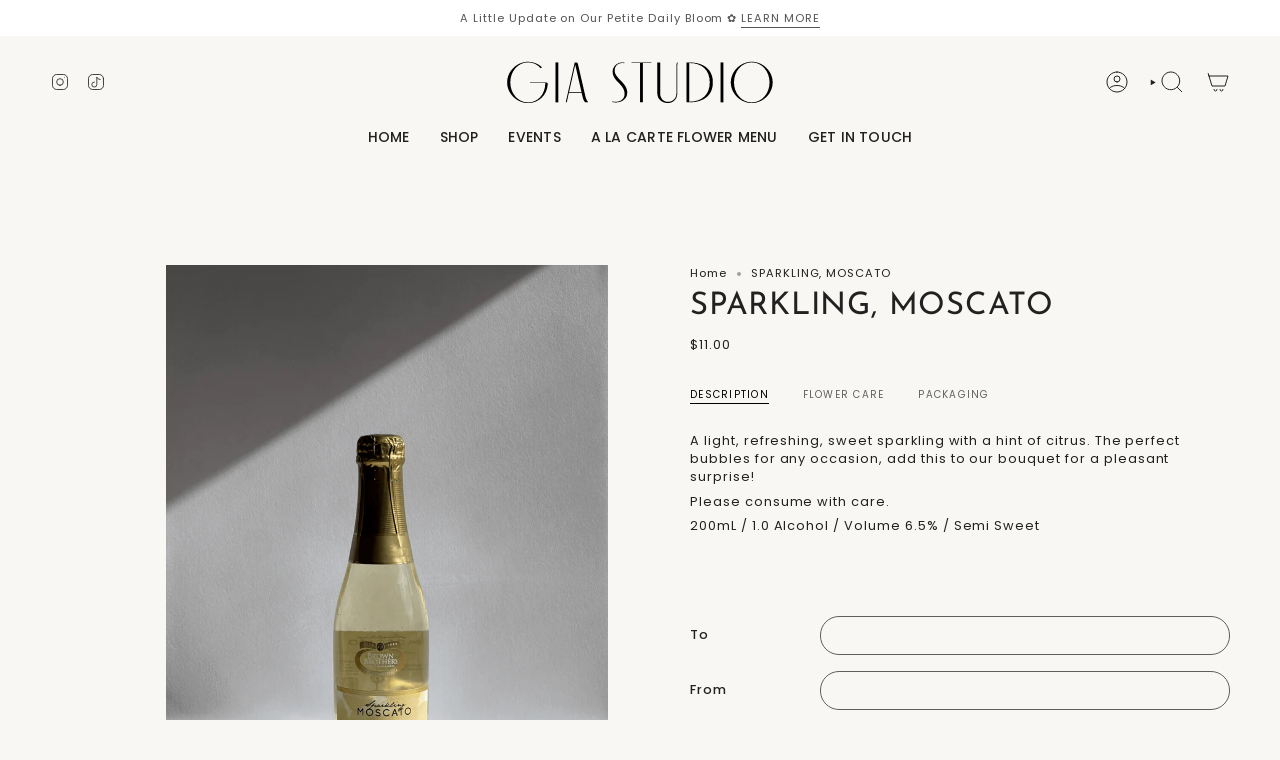

--- FILE ---
content_type: text/html; charset=utf-8
request_url: https://www.giastudio.com.au/products/sparkling-moscato
body_size: 32319
content:
<!doctype html>
<html class="no-js no-touch supports-no-cookies" lang="en">
<head>
 
<meta charset="UTF-8">
  <meta http-equiv="X-UA-Compatible" content="IE=edge">
  <meta name="viewport" content="width=device-width, initial-scale=1.0">
  <meta name="theme-color" content="#212121">
  <link rel="canonical" href="https://www.giastudio.com.au/products/sparkling-moscato">
  <link rel="preconnect" href="https://cdn.shopify.com" crossorigin>
  <!-- ======================= Broadcast Theme V5.4.1 ========================= -->

<!-- Hotjar Tracking Code for Site 4962939 (name missing) -->
<script>
    (function(h,o,t,j,a,r){
        h.hj=h.hj||function(){(h.hj.q=h.hj.q||[]).push(arguments)};
        h._hjSettings={hjid:4962939,hjsv:6};
        a=o.getElementsByTagName('head')[0];
        r=o.createElement('script');r.async=1;
        r.src=t+h._hjSettings.hjid+j+h._hjSettings.hjsv;
        a.appendChild(r);
    })(window,document,'https://static.hotjar.com/c/hotjar-','.js?sv=');
</script><link rel="preconnect" href="https://fonts.shopifycdn.com" crossorigin><link href="//www.giastudio.com.au/cdn/shop/t/11/assets/theme.css?v=136444480990228457771705803921" as="style" rel="preload">
  <link href="//www.giastudio.com.au/cdn/shop/t/11/assets/vendor.js?v=152754676678534273481705803921" as="script" rel="preload">
  <link href="//www.giastudio.com.au/cdn/shop/t/11/assets/theme.js?v=108192183057062188801705803921" as="script" rel="preload">
<style data-shopify>.loading { position: fixed; top: 0; left: 0; z-index: 99999; width: 100%; height: 100%; background: var(--bg); transition: opacity 0.2s ease-out, visibility 0.2s ease-out; }
    body.is-loaded .loading { opacity: 0; visibility: hidden; pointer-events: none; }
    .loading__image__holder { position: absolute; top: 0; left: 0; width: 100%; height: 100%; font-size: 0; display: flex; align-items: center; justify-content: center; }
    .loading__image__holder:nth-child(2) { opacity: 0; }
    .loading__image { max-width: 130px; max-height: 130px; object-fit: contain; }
    .loading--animate .loading__image__holder:nth-child(1) { animation: pulse1 2s infinite ease-in-out; }
    .loading--animate .loading__image__holder:nth-child(2) { animation: pulse2 2s infinite ease-in-out; }
    @keyframes pulse1 {
      0% { opacity: 1; }
      50% { opacity: 0; }
      100% { opacity: 1; }
    }
    @keyframes pulse2 {
      0% { opacity: 0; }
      50% { opacity: 1; }
      100% { opacity: 0; }
    }</style>
    <link rel="icon" type="image/png" href="//www.giastudio.com.au/cdn/shop/files/Untitled_design_1ff0249a-aed6-4d69-864b-99a24b7b5c40.png?crop=center&height=32&v=1705501542&width=32">
  

  <!-- Title and description ================================================ -->
  
  <title>
    
    SPARKLING, MOSCATO
    
    
    
      &ndash; GIA STUDIO
    
  </title>

  
    <meta name="description" content="A light, refreshing, sweet sparkling with a hint of citrus. The perfect bubbles for any occasion, add this to our bouquet for a pleasant surprise!  Please consume with care. 200mL / 1.0 Alcohol / Volume 6.5% / Semi Sweet  ">
  

  <meta property="og:site_name" content="GIA STUDIO">
<meta property="og:url" content="https://www.giastudio.com.au/products/sparkling-moscato">
<meta property="og:title" content="SPARKLING, MOSCATO">
<meta property="og:type" content="product">
<meta property="og:description" content="A light, refreshing, sweet sparkling with a hint of citrus. The perfect bubbles for any occasion, add this to our bouquet for a pleasant surprise!  Please consume with care. 200mL / 1.0 Alcohol / Volume 6.5% / Semi Sweet  "><meta property="og:image" content="http://www.giastudio.com.au/cdn/shop/files/sparkling-moscato-giastudio-7963436-_1.png?v=1757502931">
  <meta property="og:image:secure_url" content="https://www.giastudio.com.au/cdn/shop/files/sparkling-moscato-giastudio-7963436-_1.png?v=1757502931">
  <meta property="og:image:width" content="896">
  <meta property="og:image:height" content="1200"><meta property="og:price:amount" content="11.00">
  <meta property="og:price:currency" content="AUD"><meta name="twitter:card" content="summary_large_image">
<meta name="twitter:title" content="SPARKLING, MOSCATO">
<meta name="twitter:description" content="A light, refreshing, sweet sparkling with a hint of citrus. The perfect bubbles for any occasion, add this to our bouquet for a pleasant surprise!  Please consume with care. 200mL / 1.0 Alcohol / Volume 6.5% / Semi Sweet  ">

  <!-- CSS ================================================================== -->

  <link href="//www.giastudio.com.au/cdn/shop/t/11/assets/font-settings.css?v=89305577977479141881759333467" rel="stylesheet" type="text/css" media="all" />

  
<style data-shopify>

:root {--scrollbar-width: 0px;





--COLOR-VIDEO-BG: #efece3;
--COLOR-BG-BRIGHTER: #efece3;--COLOR-BG: #f8f7f3;--COLOR-BG-ALPHA-25: rgba(248, 247, 243, 0.25);
--COLOR-BG-TRANSPARENT: rgba(248, 247, 243, 0);
--COLOR-BG-SECONDARY: #ffffff;
--COLOR-BG-SECONDARY-LIGHTEN: #ffffff;
--COLOR-BG-RGB: 248, 247, 243;

--COLOR-TEXT-DARK: #000000;
--COLOR-TEXT: #212121;
--COLOR-TEXT-LIGHT: #626160;


/* === Opacity shades of grey ===*/
--COLOR-A5:  rgba(33, 33, 33, 0.05);
--COLOR-A10: rgba(33, 33, 33, 0.1);
--COLOR-A15: rgba(33, 33, 33, 0.15);
--COLOR-A20: rgba(33, 33, 33, 0.2);
--COLOR-A25: rgba(33, 33, 33, 0.25);
--COLOR-A30: rgba(33, 33, 33, 0.3);
--COLOR-A35: rgba(33, 33, 33, 0.35);
--COLOR-A40: rgba(33, 33, 33, 0.4);
--COLOR-A45: rgba(33, 33, 33, 0.45);
--COLOR-A50: rgba(33, 33, 33, 0.5);
--COLOR-A55: rgba(33, 33, 33, 0.55);
--COLOR-A60: rgba(33, 33, 33, 0.6);
--COLOR-A65: rgba(33, 33, 33, 0.65);
--COLOR-A70: rgba(33, 33, 33, 0.7);
--COLOR-A75: rgba(33, 33, 33, 0.75);
--COLOR-A80: rgba(33, 33, 33, 0.8);
--COLOR-A85: rgba(33, 33, 33, 0.85);
--COLOR-A90: rgba(33, 33, 33, 0.9);
--COLOR-A95: rgba(33, 33, 33, 0.95);

--COLOR-BORDER: rgb(94, 94, 94);
--COLOR-BORDER-LIGHT: #9c9b9a;
--COLOR-BORDER-HAIRLINE: #f2f1e9;
--COLOR-BORDER-DARK: #2b2b2b;/* === Bright color ===*/
--COLOR-PRIMARY: #212121;
--COLOR-PRIMARY-HOVER: #000000;
--COLOR-PRIMARY-FADE: rgba(33, 33, 33, 0.05);
--COLOR-PRIMARY-FADE-HOVER: rgba(33, 33, 33, 0.1);
--COLOR-PRIMARY-LIGHT: #855656;--COLOR-PRIMARY-OPPOSITE: #ffffff;



/* === link Color ===*/
--COLOR-LINK: #212121;
--COLOR-LINK-HOVER: rgba(33, 33, 33, 0.7);
--COLOR-LINK-FADE: rgba(33, 33, 33, 0.05);
--COLOR-LINK-FADE-HOVER: rgba(33, 33, 33, 0.1);--COLOR-LINK-OPPOSITE: #ffffff;


/* === Product grid sale tags ===*/
--COLOR-SALE-BG: #f9dee5;
--COLOR-SALE-TEXT: #af7b88;--COLOR-SALE-TEXT-SECONDARY: #f9dee5;

/* === Product grid badges ===*/
--COLOR-BADGE-BG: #ffffff;
--COLOR-BADGE-TEXT: #212121;

/* === Product sale color ===*/
--COLOR-SALE: #d20000;

/* === Gray background on Product grid items ===*/--filter-bg: 1.0;/* === Helper colors for form error states ===*/
--COLOR-ERROR: #721C24;
--COLOR-ERROR-BG: #F8D7DA;
--COLOR-ERROR-BORDER: #F5C6CB;



  --RADIUS: 300px;
  --RADIUS-SELECT: 22px;

--COLOR-HEADER-BG: #f8f7f3;--COLOR-HEADER-BG-TRANSPARENT: rgba(248, 247, 243, 0);
--COLOR-HEADER-LINK: #212121;
--COLOR-HEADER-LINK-HOVER: rgba(33, 33, 33, 0.7);

--COLOR-MENU-BG: #f8f7f3;
--COLOR-MENU-LINK: #212121;
--COLOR-MENU-LINK-HOVER: rgba(33, 33, 33, 0.7);
--COLOR-SUBMENU-BG: #f7f7f7;
--COLOR-SUBMENU-LINK: #212121;
--COLOR-SUBMENU-LINK-HOVER: rgba(33, 33, 33, 0.7);
--COLOR-SUBMENU-TEXT-LIGHT: #616161;
--COLOR-MENU-TRANSPARENT: #ffffff;
--COLOR-MENU-TRANSPARENT-HOVER: rgba(255, 255, 255, 0.7);--COLOR-FOOTER-BG: #f8f7f3;
--COLOR-FOOTER-BG-HAIRLINE: #f2f1e9;
--COLOR-FOOTER-TEXT: #212121;
--COLOR-FOOTER-TEXT-A35: rgba(33, 33, 33, 0.35);
--COLOR-FOOTER-TEXT-A75: rgba(33, 33, 33, 0.75);
--COLOR-FOOTER-LINK: #212121;
--COLOR-FOOTER-LINK-HOVER: rgba(33, 33, 33, 0.7);
--COLOR-FOOTER-BORDER: #212121;

--TRANSPARENT: rgba(255, 255, 255, 0);

/* === Default overlay opacity ===*/
--overlay-opacity: 0;
--underlay-opacity: 1;
--underlay-bg: rgba(0,0,0,0.4);

/* === Custom Cursor ===*/
--ICON-ZOOM-IN: url( "//www.giastudio.com.au/cdn/shop/t/11/assets/icon-zoom-in.svg?v=182473373117644429561705803922" );
--ICON-ZOOM-OUT: url( "//www.giastudio.com.au/cdn/shop/t/11/assets/icon-zoom-out.svg?v=101497157853986683871705803921" );

/* === Custom Icons ===*/


  
  --ICON-ADD-BAG: url( "//www.giastudio.com.au/cdn/shop/t/11/assets/icon-add-bag.svg?v=23763382405227654651705803922" );
  --ICON-ADD-CART: url( "//www.giastudio.com.au/cdn/shop/t/11/assets/icon-add-cart.svg?v=3962293684743587821705803921" );
  --ICON-ARROW-LEFT: url( "//www.giastudio.com.au/cdn/shop/t/11/assets/icon-arrow-left.svg?v=136066145774695772731705803921" );
  --ICON-ARROW-RIGHT: url( "//www.giastudio.com.au/cdn/shop/t/11/assets/icon-arrow-right.svg?v=150928298113663093401705803921" );
  --ICON-SELECT: url("//www.giastudio.com.au/cdn/shop/t/11/assets/icon-select.svg?v=167170173659852274001705803922");


--PRODUCT-GRID-ASPECT-RATIO: 100%;

/* === Typography ===*/
--FONT-WEIGHT-BODY: 400;
--FONT-WEIGHT-BODY-BOLD: 500;

--FONT-STACK-BODY: Poppins, sans-serif;
--FONT-STYLE-BODY: normal;
--FONT-STYLE-BODY-ITALIC: italic;
--FONT-ADJUST-BODY: 0.8;

--LETTER-SPACING-BODY: 0.075em;

--FONT-WEIGHT-HEADING: 400;
--FONT-WEIGHT-HEADING-BOLD: 500;

--FONT-UPPERCASE-HEADING: uppercase;
--LETTER-SPACING-HEADING: 0.025em;

--FONT-STACK-HEADING: "Josefin Sans", sans-serif;
--FONT-STYLE-HEADING: normal;
--FONT-STYLE-HEADING-ITALIC: italic;
--FONT-ADJUST-HEADING: 1.15;

--FONT-WEIGHT-SUBHEADING: 400;
--FONT-WEIGHT-SUBHEADING-BOLD: 500;

--FONT-STACK-SUBHEADING: Poppins, sans-serif;
--FONT-STYLE-SUBHEADING: normal;
--FONT-STYLE-SUBHEADING-ITALIC: italic;
--FONT-ADJUST-SUBHEADING: 1.0;

--FONT-UPPERCASE-SUBHEADING: uppercase;
--LETTER-SPACING-SUBHEADING: 0.15em;

--FONT-STACK-NAV: Poppins, sans-serif;
--FONT-STYLE-NAV: normal;
--FONT-STYLE-NAV-ITALIC: italic;
--FONT-ADJUST-NAV: 1.0;

--FONT-WEIGHT-NAV: 400;
--FONT-WEIGHT-NAV-BOLD: 500;

--LETTER-SPACING-NAV: 0.025em;

--FONT-SIZE-BASE: 0.8rem;
--FONT-SIZE-BASE-PERCENT: 0.8;

/* === Parallax ===*/
--PARALLAX-STRENGTH-MIN: 120.0%;
--PARALLAX-STRENGTH-MAX: 130.0%;--COLUMNS: 4;
--COLUMNS-MEDIUM: 3;
--COLUMNS-SMALL: 2;
--COLUMNS-MOBILE: 1;--LAYOUT-OUTER: 50px;
  --LAYOUT-GUTTER: 32px;
  --LAYOUT-OUTER-MEDIUM: 30px;
  --LAYOUT-GUTTER-MEDIUM: 22px;
  --LAYOUT-OUTER-SMALL: 16px;
  --LAYOUT-GUTTER-SMALL: 16px;--base-animation-delay: 0ms;
--line-height-normal: 1.375; /* Equals to line-height: normal; */--SIDEBAR-WIDTH: 288px;
  --SIDEBAR-WIDTH-MEDIUM: 258px;--DRAWER-WIDTH: 380px;--ICON-STROKE-WIDTH: 1px;/* === Button General ===*/
--BTN-FONT-STACK: Poppins, sans-serif;
--BTN-FONT-WEIGHT: 400;
--BTN-FONT-STYLE: normal;
--BTN-FONT-SIZE: 10px;

--BTN-LETTER-SPACING: 0.125em;
--BTN-UPPERCASE: uppercase;
--BTN-TEXT-ARROW-OFFSET: -1px;

/* === Button Primary ===*/
--BTN-PRIMARY-BORDER-COLOR: #212121;
--BTN-PRIMARY-BG-COLOR: #ffffff;
--BTN-PRIMARY-TEXT-COLOR: #212121;


  --BTN-PRIMARY-BG-COLOR-BRIGHTER: #f2f2f2;


/* === Button Secondary ===*/
--BTN-SECONDARY-BORDER-COLOR: #a1866c;
--BTN-SECONDARY-BG-COLOR: #a1866c;
--BTN-SECONDARY-TEXT-COLOR: #ffffff;


  --BTN-SECONDARY-BG-COLOR-BRIGHTER: #95795f;


/* === Button White ===*/
--TEXT-BTN-BORDER-WHITE: #fff;
--TEXT-BTN-BG-WHITE: #fff;
--TEXT-BTN-WHITE: #000;
--TEXT-BTN-BG-WHITE-BRIGHTER: #f2f2f2;

/* === Button Black ===*/
--TEXT-BTN-BG-BLACK: #000;
--TEXT-BTN-BORDER-BLACK: #000;
--TEXT-BTN-BLACK: #fff;
--TEXT-BTN-BG-BLACK-BRIGHTER: #1a1a1a;

/* === Cart Gradient ===*/


  --FREE-SHIPPING-GRADIENT: linear-gradient(to right, var(--COLOR-PRIMARY-LIGHT) 0%, var(--COLOR-PRIMARY) 100%);


/* === Swatch Size ===*/
--swatch-size-filters: calc(1.15rem * var(--FONT-ADJUST-BODY));
--swatch-size-product: calc(2.2rem * var(--FONT-ADJUST-BODY));
}

/* === Backdrop ===*/
::backdrop {
  --underlay-opacity: 1;
  --underlay-bg: rgba(0,0,0,0.4);
}
</style>


  <link href="//www.giastudio.com.au/cdn/shop/t/11/assets/theme.css?v=136444480990228457771705803921" rel="stylesheet" type="text/css" media="all" />
<link href="//www.giastudio.com.au/cdn/shop/t/11/assets/swatches.css?v=157844926215047500451705803922" as="style" rel="preload">
    <link href="//www.giastudio.com.au/cdn/shop/t/11/assets/swatches.css?v=157844926215047500451705803922" rel="stylesheet" type="text/css" media="all" />
<style data-shopify>.swatches {
    --black: #000000;--white: #fafafa;--blank: url(//www.giastudio.com.au/cdn/shop/files/blank_small.png?v=3719);
  }</style>
<script>
    if (window.navigator.userAgent.indexOf('MSIE ') > 0 || window.navigator.userAgent.indexOf('Trident/') > 0) {
      document.documentElement.className = document.documentElement.className + ' ie';

      var scripts = document.getElementsByTagName('script')[0];
      var polyfill = document.createElement("script");
      polyfill.defer = true;
      polyfill.src = "//www.giastudio.com.au/cdn/shop/t/11/assets/ie11.js?v=144489047535103983231705803921";

      scripts.parentNode.insertBefore(polyfill, scripts);
    } else {
      document.documentElement.className = document.documentElement.className.replace('no-js', 'js');
    }

    document.documentElement.style.setProperty('--scrollbar-width', `${getScrollbarWidth()}px`);

    function getScrollbarWidth() {
      // Creating invisible container
      const outer = document.createElement('div');
      outer.style.visibility = 'hidden';
      outer.style.overflow = 'scroll'; // forcing scrollbar to appear
      outer.style.msOverflowStyle = 'scrollbar'; // needed for WinJS apps
      document.documentElement.appendChild(outer);

      // Creating inner element and placing it in the container
      const inner = document.createElement('div');
      outer.appendChild(inner);

      // Calculating difference between container's full width and the child width
      const scrollbarWidth = outer.offsetWidth - inner.offsetWidth;

      // Removing temporary elements from the DOM
      outer.parentNode.removeChild(outer);

      return scrollbarWidth;
    }

    let root = '/';
    if (root[root.length - 1] !== '/') {
      root = root + '/';
    }

    window.theme = {
      routes: {
        root: root,
        cart_url: '/cart',
        cart_add_url: '/cart/add',
        cart_change_url: '/cart/change',
        product_recommendations_url: '/recommendations/products',
        predictive_search_url: '/search/suggest',
        addresses_url: '/account/addresses'
      },
      assets: {
        photoswipe: '//www.giastudio.com.au/cdn/shop/t/11/assets/photoswipe.js?v=162613001030112971491705803922',
        smoothscroll: '//www.giastudio.com.au/cdn/shop/t/11/assets/smoothscroll.js?v=37906625415260927261705803921',
      },
      strings: {
        addToCart: "Add to cart",
        cartAcceptanceError: "You must accept our terms and conditions.",
        soldOut: "Sold Out",
        from: "From",
        preOrder: "Pre-order",
        sale: "Sale",
        subscription: "Subscription",
        unavailable: "Unavailable",
        unitPrice: "Unit price",
        unitPriceSeparator: "per",
        shippingCalcSubmitButton: "Calculate shipping",
        shippingCalcSubmitButtonDisabled: "Calculating...",
        selectValue: "Select value",
        selectColor: "Select color",
        oneColor: "color",
        otherColor: "colors",
        upsellAddToCart: "Add",
        free: "Free",
        swatchesColor: "Color, Colour"
      },
      settings: {
        customerLoggedIn: null ? true : false,
        cartDrawerEnabled: true,
        enableQuickAdd: true,
        enableAnimations: true,
        variantOnSale: true,
      },
      sliderArrows: {
        prev: '<button type="button" class="slider__button slider__button--prev" data-button-arrow data-button-prev>' + "Previous" + '</button>',
        next: '<button type="button" class="slider__button slider__button--next" data-button-arrow data-button-next>' + "Next" + '</button>',
      },
      moneyFormat: false ? "${{amount}} AUD" : "${{amount}}",
      moneyWithoutCurrencyFormat: "${{amount}}",
      moneyWithCurrencyFormat: "${{amount}} AUD",
      subtotal: 0,
      info: {
        name: 'broadcast'
      },
      version: '5.4.1'
    };

    let windowInnerHeight = window.innerHeight;
    document.documentElement.style.setProperty('--full-height', `${windowInnerHeight}px`);
    document.documentElement.style.setProperty('--three-quarters', `${windowInnerHeight * 0.75}px`);
    document.documentElement.style.setProperty('--two-thirds', `${windowInnerHeight * 0.66}px`);
    document.documentElement.style.setProperty('--one-half', `${windowInnerHeight * 0.5}px`);
    document.documentElement.style.setProperty('--one-third', `${windowInnerHeight * 0.33}px`);
    document.documentElement.style.setProperty('--one-fifth', `${windowInnerHeight * 0.2}px`);
  </script>

  
    <script src="//www.giastudio.com.au/cdn/shopifycloud/storefront/assets/themes_support/shopify_common-5f594365.js" defer="defer"></script>
  

  <!-- Theme Javascript ============================================================== -->
  <script src="//www.giastudio.com.au/cdn/shop/t/11/assets/vendor.js?v=152754676678534273481705803921" defer="defer"></script>
  <script src="//www.giastudio.com.au/cdn/shop/t/11/assets/theme.js?v=108192183057062188801705803921" defer="defer"></script><!-- Shopify app scripts =========================================================== -->

  <script>window.performance && window.performance.mark && window.performance.mark('shopify.content_for_header.start');</script><meta name="facebook-domain-verification" content="s1xavd5ckmztpgfi5okiarqg841c8v">
<meta name="facebook-domain-verification" content="r9kxyx74cc83wjzq37jaulcdhuhpoq">
<meta name="google-site-verification" content="cZZPw9ljvsofhegUHv7jEV4ByOMEykYlcVMa0N6f8Vo">
<meta id="shopify-digital-wallet" name="shopify-digital-wallet" content="/50386043052/digital_wallets/dialog">
<meta name="shopify-checkout-api-token" content="9a0847896cabf8b5b5689034eb6040f5">
<link rel="alternate" type="application/json+oembed" href="https://www.giastudio.com.au/products/sparkling-moscato.oembed">
<script async="async" src="/checkouts/internal/preloads.js?locale=en-AU"></script>
<script id="apple-pay-shop-capabilities" type="application/json">{"shopId":50386043052,"countryCode":"AU","currencyCode":"AUD","merchantCapabilities":["supports3DS"],"merchantId":"gid:\/\/shopify\/Shop\/50386043052","merchantName":"GIA STUDIO","requiredBillingContactFields":["postalAddress","email","phone"],"requiredShippingContactFields":["postalAddress","email","phone"],"shippingType":"shipping","supportedNetworks":["visa","masterCard"],"total":{"type":"pending","label":"GIA STUDIO","amount":"1.00"},"shopifyPaymentsEnabled":true,"supportsSubscriptions":true}</script>
<script id="shopify-features" type="application/json">{"accessToken":"9a0847896cabf8b5b5689034eb6040f5","betas":["rich-media-storefront-analytics"],"domain":"www.giastudio.com.au","predictiveSearch":true,"shopId":50386043052,"locale":"en"}</script>
<script>var Shopify = Shopify || {};
Shopify.shop = "giastudios.myshopify.com";
Shopify.locale = "en";
Shopify.currency = {"active":"AUD","rate":"1.0"};
Shopify.country = "AU";
Shopify.theme = {"name":"Broadcast","id":134494322860,"schema_name":"Broadcast","schema_version":"5.4.1","theme_store_id":868,"role":"main"};
Shopify.theme.handle = "null";
Shopify.theme.style = {"id":null,"handle":null};
Shopify.cdnHost = "www.giastudio.com.au/cdn";
Shopify.routes = Shopify.routes || {};
Shopify.routes.root = "/";</script>
<script type="module">!function(o){(o.Shopify=o.Shopify||{}).modules=!0}(window);</script>
<script>!function(o){function n(){var o=[];function n(){o.push(Array.prototype.slice.apply(arguments))}return n.q=o,n}var t=o.Shopify=o.Shopify||{};t.loadFeatures=n(),t.autoloadFeatures=n()}(window);</script>
<script id="shop-js-analytics" type="application/json">{"pageType":"product"}</script>
<script defer="defer" async type="module" src="//www.giastudio.com.au/cdn/shopifycloud/shop-js/modules/v2/client.init-shop-cart-sync_BT-GjEfc.en.esm.js"></script>
<script defer="defer" async type="module" src="//www.giastudio.com.au/cdn/shopifycloud/shop-js/modules/v2/chunk.common_D58fp_Oc.esm.js"></script>
<script defer="defer" async type="module" src="//www.giastudio.com.au/cdn/shopifycloud/shop-js/modules/v2/chunk.modal_xMitdFEc.esm.js"></script>
<script type="module">
  await import("//www.giastudio.com.au/cdn/shopifycloud/shop-js/modules/v2/client.init-shop-cart-sync_BT-GjEfc.en.esm.js");
await import("//www.giastudio.com.au/cdn/shopifycloud/shop-js/modules/v2/chunk.common_D58fp_Oc.esm.js");
await import("//www.giastudio.com.au/cdn/shopifycloud/shop-js/modules/v2/chunk.modal_xMitdFEc.esm.js");

  window.Shopify.SignInWithShop?.initShopCartSync?.({"fedCMEnabled":true,"windoidEnabled":true});

</script>
<script>(function() {
  var isLoaded = false;
  function asyncLoad() {
    if (isLoaded) return;
    isLoaded = true;
    var urls = ["https:\/\/getsupertime.com\/supertime-33e59cc.js?shop=giastudios.myshopify.com","https:\/\/widgetic.com\/sdk\/sdk.js?shop=giastudios.myshopify.com","\/\/cdn.shopify.com\/proxy\/9f3be84843c84f40f8150708bcf908f0f278d3a77f3a03464f304e3c66d2722f\/form.nerdy-apps.com\/build\/nerdy_form_widget.bee96d44.js?shop=giastudios.myshopify.com\u0026sp-cache-control=cHVibGljLCBtYXgtYWdlPTkwMA","https:\/\/cdn.nfcube.com\/instafeed-6446c3b6c1fd0b11f628157dcfcf082c.js?shop=giastudios.myshopify.com","https:\/\/omnisnippet1.com\/platforms\/shopify.js?source=scriptTag\u0026v=2025-09-24T04\u0026shop=giastudios.myshopify.com"];
    for (var i = 0; i < urls.length; i++) {
      var s = document.createElement('script');
      s.type = 'text/javascript';
      s.async = true;
      s.src = urls[i];
      var x = document.getElementsByTagName('script')[0];
      x.parentNode.insertBefore(s, x);
    }
  };
  if(window.attachEvent) {
    window.attachEvent('onload', asyncLoad);
  } else {
    window.addEventListener('load', asyncLoad, false);
  }
})();</script>
<script id="__st">var __st={"a":50386043052,"offset":39600,"reqid":"71f1a470-5e96-4237-9809-4ed70ef83fed-1769436889","pageurl":"www.giastudio.com.au\/products\/sparkling-moscato","u":"653607fde73b","p":"product","rtyp":"product","rid":6905874612396};</script>
<script>window.ShopifyPaypalV4VisibilityTracking = true;</script>
<script id="captcha-bootstrap">!function(){'use strict';const t='contact',e='account',n='new_comment',o=[[t,t],['blogs',n],['comments',n],[t,'customer']],c=[[e,'customer_login'],[e,'guest_login'],[e,'recover_customer_password'],[e,'create_customer']],r=t=>t.map((([t,e])=>`form[action*='/${t}']:not([data-nocaptcha='true']) input[name='form_type'][value='${e}']`)).join(','),a=t=>()=>t?[...document.querySelectorAll(t)].map((t=>t.form)):[];function s(){const t=[...o],e=r(t);return a(e)}const i='password',u='form_key',d=['recaptcha-v3-token','g-recaptcha-response','h-captcha-response',i],f=()=>{try{return window.sessionStorage}catch{return}},m='__shopify_v',_=t=>t.elements[u];function p(t,e,n=!1){try{const o=window.sessionStorage,c=JSON.parse(o.getItem(e)),{data:r}=function(t){const{data:e,action:n}=t;return t[m]||n?{data:e,action:n}:{data:t,action:n}}(c);for(const[e,n]of Object.entries(r))t.elements[e]&&(t.elements[e].value=n);n&&o.removeItem(e)}catch(o){console.error('form repopulation failed',{error:o})}}const l='form_type',E='cptcha';function T(t){t.dataset[E]=!0}const w=window,h=w.document,L='Shopify',v='ce_forms',y='captcha';let A=!1;((t,e)=>{const n=(g='f06e6c50-85a8-45c8-87d0-21a2b65856fe',I='https://cdn.shopify.com/shopifycloud/storefront-forms-hcaptcha/ce_storefront_forms_captcha_hcaptcha.v1.5.2.iife.js',D={infoText:'Protected by hCaptcha',privacyText:'Privacy',termsText:'Terms'},(t,e,n)=>{const o=w[L][v],c=o.bindForm;if(c)return c(t,g,e,D).then(n);var r;o.q.push([[t,g,e,D],n]),r=I,A||(h.body.append(Object.assign(h.createElement('script'),{id:'captcha-provider',async:!0,src:r})),A=!0)});var g,I,D;w[L]=w[L]||{},w[L][v]=w[L][v]||{},w[L][v].q=[],w[L][y]=w[L][y]||{},w[L][y].protect=function(t,e){n(t,void 0,e),T(t)},Object.freeze(w[L][y]),function(t,e,n,w,h,L){const[v,y,A,g]=function(t,e,n){const i=e?o:[],u=t?c:[],d=[...i,...u],f=r(d),m=r(i),_=r(d.filter((([t,e])=>n.includes(e))));return[a(f),a(m),a(_),s()]}(w,h,L),I=t=>{const e=t.target;return e instanceof HTMLFormElement?e:e&&e.form},D=t=>v().includes(t);t.addEventListener('submit',(t=>{const e=I(t);if(!e)return;const n=D(e)&&!e.dataset.hcaptchaBound&&!e.dataset.recaptchaBound,o=_(e),c=g().includes(e)&&(!o||!o.value);(n||c)&&t.preventDefault(),c&&!n&&(function(t){try{if(!f())return;!function(t){const e=f();if(!e)return;const n=_(t);if(!n)return;const o=n.value;o&&e.removeItem(o)}(t);const e=Array.from(Array(32),(()=>Math.random().toString(36)[2])).join('');!function(t,e){_(t)||t.append(Object.assign(document.createElement('input'),{type:'hidden',name:u})),t.elements[u].value=e}(t,e),function(t,e){const n=f();if(!n)return;const o=[...t.querySelectorAll(`input[type='${i}']`)].map((({name:t})=>t)),c=[...d,...o],r={};for(const[a,s]of new FormData(t).entries())c.includes(a)||(r[a]=s);n.setItem(e,JSON.stringify({[m]:1,action:t.action,data:r}))}(t,e)}catch(e){console.error('failed to persist form',e)}}(e),e.submit())}));const S=(t,e)=>{t&&!t.dataset[E]&&(n(t,e.some((e=>e===t))),T(t))};for(const o of['focusin','change'])t.addEventListener(o,(t=>{const e=I(t);D(e)&&S(e,y())}));const B=e.get('form_key'),M=e.get(l),P=B&&M;t.addEventListener('DOMContentLoaded',(()=>{const t=y();if(P)for(const e of t)e.elements[l].value===M&&p(e,B);[...new Set([...A(),...v().filter((t=>'true'===t.dataset.shopifyCaptcha))])].forEach((e=>S(e,t)))}))}(h,new URLSearchParams(w.location.search),n,t,e,['guest_login'])})(!0,!0)}();</script>
<script integrity="sha256-4kQ18oKyAcykRKYeNunJcIwy7WH5gtpwJnB7kiuLZ1E=" data-source-attribution="shopify.loadfeatures" defer="defer" src="//www.giastudio.com.au/cdn/shopifycloud/storefront/assets/storefront/load_feature-a0a9edcb.js" crossorigin="anonymous"></script>
<script data-source-attribution="shopify.dynamic_checkout.dynamic.init">var Shopify=Shopify||{};Shopify.PaymentButton=Shopify.PaymentButton||{isStorefrontPortableWallets:!0,init:function(){window.Shopify.PaymentButton.init=function(){};var t=document.createElement("script");t.src="https://www.giastudio.com.au/cdn/shopifycloud/portable-wallets/latest/portable-wallets.en.js",t.type="module",document.head.appendChild(t)}};
</script>
<script data-source-attribution="shopify.dynamic_checkout.buyer_consent">
  function portableWalletsHideBuyerConsent(e){var t=document.getElementById("shopify-buyer-consent"),n=document.getElementById("shopify-subscription-policy-button");t&&n&&(t.classList.add("hidden"),t.setAttribute("aria-hidden","true"),n.removeEventListener("click",e))}function portableWalletsShowBuyerConsent(e){var t=document.getElementById("shopify-buyer-consent"),n=document.getElementById("shopify-subscription-policy-button");t&&n&&(t.classList.remove("hidden"),t.removeAttribute("aria-hidden"),n.addEventListener("click",e))}window.Shopify?.PaymentButton&&(window.Shopify.PaymentButton.hideBuyerConsent=portableWalletsHideBuyerConsent,window.Shopify.PaymentButton.showBuyerConsent=portableWalletsShowBuyerConsent);
</script>
<script data-source-attribution="shopify.dynamic_checkout.cart.bootstrap">document.addEventListener("DOMContentLoaded",(function(){function t(){return document.querySelector("shopify-accelerated-checkout-cart, shopify-accelerated-checkout")}if(t())Shopify.PaymentButton.init();else{new MutationObserver((function(e,n){t()&&(Shopify.PaymentButton.init(),n.disconnect())})).observe(document.body,{childList:!0,subtree:!0})}}));
</script>
<link id="shopify-accelerated-checkout-styles" rel="stylesheet" media="screen" href="https://www.giastudio.com.au/cdn/shopifycloud/portable-wallets/latest/accelerated-checkout-backwards-compat.css" crossorigin="anonymous">
<style id="shopify-accelerated-checkout-cart">
        #shopify-buyer-consent {
  margin-top: 1em;
  display: inline-block;
  width: 100%;
}

#shopify-buyer-consent.hidden {
  display: none;
}

#shopify-subscription-policy-button {
  background: none;
  border: none;
  padding: 0;
  text-decoration: underline;
  font-size: inherit;
  cursor: pointer;
}

#shopify-subscription-policy-button::before {
  box-shadow: none;
}

      </style>

<script>window.performance && window.performance.mark && window.performance.mark('shopify.content_for_header.end');</script>

<link href="https://monorail-edge.shopifysvc.com" rel="dns-prefetch">
<script>(function(){if ("sendBeacon" in navigator && "performance" in window) {try {var session_token_from_headers = performance.getEntriesByType('navigation')[0].serverTiming.find(x => x.name == '_s').description;} catch {var session_token_from_headers = undefined;}var session_cookie_matches = document.cookie.match(/_shopify_s=([^;]*)/);var session_token_from_cookie = session_cookie_matches && session_cookie_matches.length === 2 ? session_cookie_matches[1] : "";var session_token = session_token_from_headers || session_token_from_cookie || "";function handle_abandonment_event(e) {var entries = performance.getEntries().filter(function(entry) {return /monorail-edge.shopifysvc.com/.test(entry.name);});if (!window.abandonment_tracked && entries.length === 0) {window.abandonment_tracked = true;var currentMs = Date.now();var navigation_start = performance.timing.navigationStart;var payload = {shop_id: 50386043052,url: window.location.href,navigation_start,duration: currentMs - navigation_start,session_token,page_type: "product"};window.navigator.sendBeacon("https://monorail-edge.shopifysvc.com/v1/produce", JSON.stringify({schema_id: "online_store_buyer_site_abandonment/1.1",payload: payload,metadata: {event_created_at_ms: currentMs,event_sent_at_ms: currentMs}}));}}window.addEventListener('pagehide', handle_abandonment_event);}}());</script>
<script id="web-pixels-manager-setup">(function e(e,d,r,n,o){if(void 0===o&&(o={}),!Boolean(null===(a=null===(i=window.Shopify)||void 0===i?void 0:i.analytics)||void 0===a?void 0:a.replayQueue)){var i,a;window.Shopify=window.Shopify||{};var t=window.Shopify;t.analytics=t.analytics||{};var s=t.analytics;s.replayQueue=[],s.publish=function(e,d,r){return s.replayQueue.push([e,d,r]),!0};try{self.performance.mark("wpm:start")}catch(e){}var l=function(){var e={modern:/Edge?\/(1{2}[4-9]|1[2-9]\d|[2-9]\d{2}|\d{4,})\.\d+(\.\d+|)|Firefox\/(1{2}[4-9]|1[2-9]\d|[2-9]\d{2}|\d{4,})\.\d+(\.\d+|)|Chrom(ium|e)\/(9{2}|\d{3,})\.\d+(\.\d+|)|(Maci|X1{2}).+ Version\/(15\.\d+|(1[6-9]|[2-9]\d|\d{3,})\.\d+)([,.]\d+|)( \(\w+\)|)( Mobile\/\w+|) Safari\/|Chrome.+OPR\/(9{2}|\d{3,})\.\d+\.\d+|(CPU[ +]OS|iPhone[ +]OS|CPU[ +]iPhone|CPU IPhone OS|CPU iPad OS)[ +]+(15[._]\d+|(1[6-9]|[2-9]\d|\d{3,})[._]\d+)([._]\d+|)|Android:?[ /-](13[3-9]|1[4-9]\d|[2-9]\d{2}|\d{4,})(\.\d+|)(\.\d+|)|Android.+Firefox\/(13[5-9]|1[4-9]\d|[2-9]\d{2}|\d{4,})\.\d+(\.\d+|)|Android.+Chrom(ium|e)\/(13[3-9]|1[4-9]\d|[2-9]\d{2}|\d{4,})\.\d+(\.\d+|)|SamsungBrowser\/([2-9]\d|\d{3,})\.\d+/,legacy:/Edge?\/(1[6-9]|[2-9]\d|\d{3,})\.\d+(\.\d+|)|Firefox\/(5[4-9]|[6-9]\d|\d{3,})\.\d+(\.\d+|)|Chrom(ium|e)\/(5[1-9]|[6-9]\d|\d{3,})\.\d+(\.\d+|)([\d.]+$|.*Safari\/(?![\d.]+ Edge\/[\d.]+$))|(Maci|X1{2}).+ Version\/(10\.\d+|(1[1-9]|[2-9]\d|\d{3,})\.\d+)([,.]\d+|)( \(\w+\)|)( Mobile\/\w+|) Safari\/|Chrome.+OPR\/(3[89]|[4-9]\d|\d{3,})\.\d+\.\d+|(CPU[ +]OS|iPhone[ +]OS|CPU[ +]iPhone|CPU IPhone OS|CPU iPad OS)[ +]+(10[._]\d+|(1[1-9]|[2-9]\d|\d{3,})[._]\d+)([._]\d+|)|Android:?[ /-](13[3-9]|1[4-9]\d|[2-9]\d{2}|\d{4,})(\.\d+|)(\.\d+|)|Mobile Safari.+OPR\/([89]\d|\d{3,})\.\d+\.\d+|Android.+Firefox\/(13[5-9]|1[4-9]\d|[2-9]\d{2}|\d{4,})\.\d+(\.\d+|)|Android.+Chrom(ium|e)\/(13[3-9]|1[4-9]\d|[2-9]\d{2}|\d{4,})\.\d+(\.\d+|)|Android.+(UC? ?Browser|UCWEB|U3)[ /]?(15\.([5-9]|\d{2,})|(1[6-9]|[2-9]\d|\d{3,})\.\d+)\.\d+|SamsungBrowser\/(5\.\d+|([6-9]|\d{2,})\.\d+)|Android.+MQ{2}Browser\/(14(\.(9|\d{2,})|)|(1[5-9]|[2-9]\d|\d{3,})(\.\d+|))(\.\d+|)|K[Aa][Ii]OS\/(3\.\d+|([4-9]|\d{2,})\.\d+)(\.\d+|)/},d=e.modern,r=e.legacy,n=navigator.userAgent;return n.match(d)?"modern":n.match(r)?"legacy":"unknown"}(),u="modern"===l?"modern":"legacy",c=(null!=n?n:{modern:"",legacy:""})[u],f=function(e){return[e.baseUrl,"/wpm","/b",e.hashVersion,"modern"===e.buildTarget?"m":"l",".js"].join("")}({baseUrl:d,hashVersion:r,buildTarget:u}),m=function(e){var d=e.version,r=e.bundleTarget,n=e.surface,o=e.pageUrl,i=e.monorailEndpoint;return{emit:function(e){var a=e.status,t=e.errorMsg,s=(new Date).getTime(),l=JSON.stringify({metadata:{event_sent_at_ms:s},events:[{schema_id:"web_pixels_manager_load/3.1",payload:{version:d,bundle_target:r,page_url:o,status:a,surface:n,error_msg:t},metadata:{event_created_at_ms:s}}]});if(!i)return console&&console.warn&&console.warn("[Web Pixels Manager] No Monorail endpoint provided, skipping logging."),!1;try{return self.navigator.sendBeacon.bind(self.navigator)(i,l)}catch(e){}var u=new XMLHttpRequest;try{return u.open("POST",i,!0),u.setRequestHeader("Content-Type","text/plain"),u.send(l),!0}catch(e){return console&&console.warn&&console.warn("[Web Pixels Manager] Got an unhandled error while logging to Monorail."),!1}}}}({version:r,bundleTarget:l,surface:e.surface,pageUrl:self.location.href,monorailEndpoint:e.monorailEndpoint});try{o.browserTarget=l,function(e){var d=e.src,r=e.async,n=void 0===r||r,o=e.onload,i=e.onerror,a=e.sri,t=e.scriptDataAttributes,s=void 0===t?{}:t,l=document.createElement("script"),u=document.querySelector("head"),c=document.querySelector("body");if(l.async=n,l.src=d,a&&(l.integrity=a,l.crossOrigin="anonymous"),s)for(var f in s)if(Object.prototype.hasOwnProperty.call(s,f))try{l.dataset[f]=s[f]}catch(e){}if(o&&l.addEventListener("load",o),i&&l.addEventListener("error",i),u)u.appendChild(l);else{if(!c)throw new Error("Did not find a head or body element to append the script");c.appendChild(l)}}({src:f,async:!0,onload:function(){if(!function(){var e,d;return Boolean(null===(d=null===(e=window.Shopify)||void 0===e?void 0:e.analytics)||void 0===d?void 0:d.initialized)}()){var d=window.webPixelsManager.init(e)||void 0;if(d){var r=window.Shopify.analytics;r.replayQueue.forEach((function(e){var r=e[0],n=e[1],o=e[2];d.publishCustomEvent(r,n,o)})),r.replayQueue=[],r.publish=d.publishCustomEvent,r.visitor=d.visitor,r.initialized=!0}}},onerror:function(){return m.emit({status:"failed",errorMsg:"".concat(f," has failed to load")})},sri:function(e){var d=/^sha384-[A-Za-z0-9+/=]+$/;return"string"==typeof e&&d.test(e)}(c)?c:"",scriptDataAttributes:o}),m.emit({status:"loading"})}catch(e){m.emit({status:"failed",errorMsg:(null==e?void 0:e.message)||"Unknown error"})}}})({shopId: 50386043052,storefrontBaseUrl: "https://www.giastudio.com.au",extensionsBaseUrl: "https://extensions.shopifycdn.com/cdn/shopifycloud/web-pixels-manager",monorailEndpoint: "https://monorail-edge.shopifysvc.com/unstable/produce_batch",surface: "storefront-renderer",enabledBetaFlags: ["2dca8a86"],webPixelsConfigList: [{"id":"1365115052","configuration":"{\"apiURL\":\"https:\/\/api.omnisend.com\",\"appURL\":\"https:\/\/app.omnisend.com\",\"brandID\":\"68d375d559310ac698b78f4f\",\"trackingURL\":\"https:\/\/wt.omnisendlink.com\"}","eventPayloadVersion":"v1","runtimeContext":"STRICT","scriptVersion":"aa9feb15e63a302383aa48b053211bbb","type":"APP","apiClientId":186001,"privacyPurposes":["ANALYTICS","MARKETING","SALE_OF_DATA"],"dataSharingAdjustments":{"protectedCustomerApprovalScopes":["read_customer_address","read_customer_email","read_customer_name","read_customer_personal_data","read_customer_phone"]}},{"id":"472219820","configuration":"{\"config\":\"{\\\"google_tag_ids\\\":[\\\"G-XT7PS0H0YN\\\",\\\"GT-K48CVWL\\\"],\\\"target_country\\\":\\\"AU\\\",\\\"gtag_events\\\":[{\\\"type\\\":\\\"begin_checkout\\\",\\\"action_label\\\":[\\\"G-XT7PS0H0YN\\\",\\\"AW-419334138\\\/q-Q7CJO9rpcbEPqP-scB\\\"]},{\\\"type\\\":\\\"search\\\",\\\"action_label\\\":[\\\"G-XT7PS0H0YN\\\",\\\"AW-419334138\\\/GEpCCI29rpcbEPqP-scB\\\"]},{\\\"type\\\":\\\"view_item\\\",\\\"action_label\\\":[\\\"G-XT7PS0H0YN\\\",\\\"AW-419334138\\\/UsJOCIq9rpcbEPqP-scB\\\",\\\"MC-M13ERH6M6F\\\"]},{\\\"type\\\":\\\"purchase\\\",\\\"action_label\\\":[\\\"G-XT7PS0H0YN\\\",\\\"AW-419334138\\\/QDMsCL3UqZcbEPqP-scB\\\",\\\"MC-M13ERH6M6F\\\"]},{\\\"type\\\":\\\"page_view\\\",\\\"action_label\\\":[\\\"G-XT7PS0H0YN\\\",\\\"AW-419334138\\\/zEY9CIe9rpcbEPqP-scB\\\",\\\"MC-M13ERH6M6F\\\"]},{\\\"type\\\":\\\"add_payment_info\\\",\\\"action_label\\\":[\\\"G-XT7PS0H0YN\\\",\\\"AW-419334138\\\/kThjCJa9rpcbEPqP-scB\\\"]},{\\\"type\\\":\\\"add_to_cart\\\",\\\"action_label\\\":[\\\"G-XT7PS0H0YN\\\",\\\"AW-419334138\\\/OUI7CJC9rpcbEPqP-scB\\\"]}],\\\"enable_monitoring_mode\\\":false}\"}","eventPayloadVersion":"v1","runtimeContext":"OPEN","scriptVersion":"b2a88bafab3e21179ed38636efcd8a93","type":"APP","apiClientId":1780363,"privacyPurposes":[],"dataSharingAdjustments":{"protectedCustomerApprovalScopes":["read_customer_address","read_customer_email","read_customer_name","read_customer_personal_data","read_customer_phone"]}},{"id":"205979820","configuration":"{\"pixel_id\":\"841703833103907\",\"pixel_type\":\"facebook_pixel\",\"metaapp_system_user_token\":\"-\"}","eventPayloadVersion":"v1","runtimeContext":"OPEN","scriptVersion":"ca16bc87fe92b6042fbaa3acc2fbdaa6","type":"APP","apiClientId":2329312,"privacyPurposes":["ANALYTICS","MARKETING","SALE_OF_DATA"],"dataSharingAdjustments":{"protectedCustomerApprovalScopes":["read_customer_address","read_customer_email","read_customer_name","read_customer_personal_data","read_customer_phone"]}},{"id":"98107564","eventPayloadVersion":"v1","runtimeContext":"LAX","scriptVersion":"1","type":"CUSTOM","privacyPurposes":["ANALYTICS"],"name":"Google Analytics tag (migrated)"},{"id":"shopify-app-pixel","configuration":"{}","eventPayloadVersion":"v1","runtimeContext":"STRICT","scriptVersion":"0450","apiClientId":"shopify-pixel","type":"APP","privacyPurposes":["ANALYTICS","MARKETING"]},{"id":"shopify-custom-pixel","eventPayloadVersion":"v1","runtimeContext":"LAX","scriptVersion":"0450","apiClientId":"shopify-pixel","type":"CUSTOM","privacyPurposes":["ANALYTICS","MARKETING"]}],isMerchantRequest: false,initData: {"shop":{"name":"GIA STUDIO","paymentSettings":{"currencyCode":"AUD"},"myshopifyDomain":"giastudios.myshopify.com","countryCode":"AU","storefrontUrl":"https:\/\/www.giastudio.com.au"},"customer":null,"cart":null,"checkout":null,"productVariants":[{"price":{"amount":11.0,"currencyCode":"AUD"},"product":{"title":"SPARKLING, MOSCATO","vendor":"GIA STUDIO","id":"6905874612396","untranslatedTitle":"SPARKLING, MOSCATO","url":"\/products\/sparkling-moscato","type":""},"id":"40345146163372","image":{"src":"\/\/www.giastudio.com.au\/cdn\/shop\/files\/sparkling-moscato-giastudio-7963436-_1.png?v=1757502931"},"sku":"","title":"Default Title","untranslatedTitle":"Default Title"}],"purchasingCompany":null},},"https://www.giastudio.com.au/cdn","fcfee988w5aeb613cpc8e4bc33m6693e112",{"modern":"","legacy":""},{"shopId":"50386043052","storefrontBaseUrl":"https:\/\/www.giastudio.com.au","extensionBaseUrl":"https:\/\/extensions.shopifycdn.com\/cdn\/shopifycloud\/web-pixels-manager","surface":"storefront-renderer","enabledBetaFlags":"[\"2dca8a86\"]","isMerchantRequest":"false","hashVersion":"fcfee988w5aeb613cpc8e4bc33m6693e112","publish":"custom","events":"[[\"page_viewed\",{}],[\"product_viewed\",{\"productVariant\":{\"price\":{\"amount\":11.0,\"currencyCode\":\"AUD\"},\"product\":{\"title\":\"SPARKLING, MOSCATO\",\"vendor\":\"GIA STUDIO\",\"id\":\"6905874612396\",\"untranslatedTitle\":\"SPARKLING, MOSCATO\",\"url\":\"\/products\/sparkling-moscato\",\"type\":\"\"},\"id\":\"40345146163372\",\"image\":{\"src\":\"\/\/www.giastudio.com.au\/cdn\/shop\/files\/sparkling-moscato-giastudio-7963436-_1.png?v=1757502931\"},\"sku\":\"\",\"title\":\"Default Title\",\"untranslatedTitle\":\"Default Title\"}}]]"});</script><script>
  window.ShopifyAnalytics = window.ShopifyAnalytics || {};
  window.ShopifyAnalytics.meta = window.ShopifyAnalytics.meta || {};
  window.ShopifyAnalytics.meta.currency = 'AUD';
  var meta = {"product":{"id":6905874612396,"gid":"gid:\/\/shopify\/Product\/6905874612396","vendor":"GIA STUDIO","type":"","handle":"sparkling-moscato","variants":[{"id":40345146163372,"price":1100,"name":"SPARKLING, MOSCATO","public_title":null,"sku":""}],"remote":false},"page":{"pageType":"product","resourceType":"product","resourceId":6905874612396,"requestId":"71f1a470-5e96-4237-9809-4ed70ef83fed-1769436889"}};
  for (var attr in meta) {
    window.ShopifyAnalytics.meta[attr] = meta[attr];
  }
</script>
<script class="analytics">
  (function () {
    var customDocumentWrite = function(content) {
      var jquery = null;

      if (window.jQuery) {
        jquery = window.jQuery;
      } else if (window.Checkout && window.Checkout.$) {
        jquery = window.Checkout.$;
      }

      if (jquery) {
        jquery('body').append(content);
      }
    };

    var hasLoggedConversion = function(token) {
      if (token) {
        return document.cookie.indexOf('loggedConversion=' + token) !== -1;
      }
      return false;
    }

    var setCookieIfConversion = function(token) {
      if (token) {
        var twoMonthsFromNow = new Date(Date.now());
        twoMonthsFromNow.setMonth(twoMonthsFromNow.getMonth() + 2);

        document.cookie = 'loggedConversion=' + token + '; expires=' + twoMonthsFromNow;
      }
    }

    var trekkie = window.ShopifyAnalytics.lib = window.trekkie = window.trekkie || [];
    if (trekkie.integrations) {
      return;
    }
    trekkie.methods = [
      'identify',
      'page',
      'ready',
      'track',
      'trackForm',
      'trackLink'
    ];
    trekkie.factory = function(method) {
      return function() {
        var args = Array.prototype.slice.call(arguments);
        args.unshift(method);
        trekkie.push(args);
        return trekkie;
      };
    };
    for (var i = 0; i < trekkie.methods.length; i++) {
      var key = trekkie.methods[i];
      trekkie[key] = trekkie.factory(key);
    }
    trekkie.load = function(config) {
      trekkie.config = config || {};
      trekkie.config.initialDocumentCookie = document.cookie;
      var first = document.getElementsByTagName('script')[0];
      var script = document.createElement('script');
      script.type = 'text/javascript';
      script.onerror = function(e) {
        var scriptFallback = document.createElement('script');
        scriptFallback.type = 'text/javascript';
        scriptFallback.onerror = function(error) {
                var Monorail = {
      produce: function produce(monorailDomain, schemaId, payload) {
        var currentMs = new Date().getTime();
        var event = {
          schema_id: schemaId,
          payload: payload,
          metadata: {
            event_created_at_ms: currentMs,
            event_sent_at_ms: currentMs
          }
        };
        return Monorail.sendRequest("https://" + monorailDomain + "/v1/produce", JSON.stringify(event));
      },
      sendRequest: function sendRequest(endpointUrl, payload) {
        // Try the sendBeacon API
        if (window && window.navigator && typeof window.navigator.sendBeacon === 'function' && typeof window.Blob === 'function' && !Monorail.isIos12()) {
          var blobData = new window.Blob([payload], {
            type: 'text/plain'
          });

          if (window.navigator.sendBeacon(endpointUrl, blobData)) {
            return true;
          } // sendBeacon was not successful

        } // XHR beacon

        var xhr = new XMLHttpRequest();

        try {
          xhr.open('POST', endpointUrl);
          xhr.setRequestHeader('Content-Type', 'text/plain');
          xhr.send(payload);
        } catch (e) {
          console.log(e);
        }

        return false;
      },
      isIos12: function isIos12() {
        return window.navigator.userAgent.lastIndexOf('iPhone; CPU iPhone OS 12_') !== -1 || window.navigator.userAgent.lastIndexOf('iPad; CPU OS 12_') !== -1;
      }
    };
    Monorail.produce('monorail-edge.shopifysvc.com',
      'trekkie_storefront_load_errors/1.1',
      {shop_id: 50386043052,
      theme_id: 134494322860,
      app_name: "storefront",
      context_url: window.location.href,
      source_url: "//www.giastudio.com.au/cdn/s/trekkie.storefront.8d95595f799fbf7e1d32231b9a28fd43b70c67d3.min.js"});

        };
        scriptFallback.async = true;
        scriptFallback.src = '//www.giastudio.com.au/cdn/s/trekkie.storefront.8d95595f799fbf7e1d32231b9a28fd43b70c67d3.min.js';
        first.parentNode.insertBefore(scriptFallback, first);
      };
      script.async = true;
      script.src = '//www.giastudio.com.au/cdn/s/trekkie.storefront.8d95595f799fbf7e1d32231b9a28fd43b70c67d3.min.js';
      first.parentNode.insertBefore(script, first);
    };
    trekkie.load(
      {"Trekkie":{"appName":"storefront","development":false,"defaultAttributes":{"shopId":50386043052,"isMerchantRequest":null,"themeId":134494322860,"themeCityHash":"14764656361690998100","contentLanguage":"en","currency":"AUD","eventMetadataId":"5ae9738e-aac4-42fd-9806-8aa2338b3775"},"isServerSideCookieWritingEnabled":true,"monorailRegion":"shop_domain","enabledBetaFlags":["65f19447"]},"Session Attribution":{},"S2S":{"facebookCapiEnabled":true,"source":"trekkie-storefront-renderer","apiClientId":580111}}
    );

    var loaded = false;
    trekkie.ready(function() {
      if (loaded) return;
      loaded = true;

      window.ShopifyAnalytics.lib = window.trekkie;

      var originalDocumentWrite = document.write;
      document.write = customDocumentWrite;
      try { window.ShopifyAnalytics.merchantGoogleAnalytics.call(this); } catch(error) {};
      document.write = originalDocumentWrite;

      window.ShopifyAnalytics.lib.page(null,{"pageType":"product","resourceType":"product","resourceId":6905874612396,"requestId":"71f1a470-5e96-4237-9809-4ed70ef83fed-1769436889","shopifyEmitted":true});

      var match = window.location.pathname.match(/checkouts\/(.+)\/(thank_you|post_purchase)/)
      var token = match? match[1]: undefined;
      if (!hasLoggedConversion(token)) {
        setCookieIfConversion(token);
        window.ShopifyAnalytics.lib.track("Viewed Product",{"currency":"AUD","variantId":40345146163372,"productId":6905874612396,"productGid":"gid:\/\/shopify\/Product\/6905874612396","name":"SPARKLING, MOSCATO","price":"11.00","sku":"","brand":"GIA STUDIO","variant":null,"category":"","nonInteraction":true,"remote":false},undefined,undefined,{"shopifyEmitted":true});
      window.ShopifyAnalytics.lib.track("monorail:\/\/trekkie_storefront_viewed_product\/1.1",{"currency":"AUD","variantId":40345146163372,"productId":6905874612396,"productGid":"gid:\/\/shopify\/Product\/6905874612396","name":"SPARKLING, MOSCATO","price":"11.00","sku":"","brand":"GIA STUDIO","variant":null,"category":"","nonInteraction":true,"remote":false,"referer":"https:\/\/www.giastudio.com.au\/products\/sparkling-moscato"});
      }
    });


        var eventsListenerScript = document.createElement('script');
        eventsListenerScript.async = true;
        eventsListenerScript.src = "//www.giastudio.com.au/cdn/shopifycloud/storefront/assets/shop_events_listener-3da45d37.js";
        document.getElementsByTagName('head')[0].appendChild(eventsListenerScript);

})();</script>
  <script>
  if (!window.ga || (window.ga && typeof window.ga !== 'function')) {
    window.ga = function ga() {
      (window.ga.q = window.ga.q || []).push(arguments);
      if (window.Shopify && window.Shopify.analytics && typeof window.Shopify.analytics.publish === 'function') {
        window.Shopify.analytics.publish("ga_stub_called", {}, {sendTo: "google_osp_migration"});
      }
      console.error("Shopify's Google Analytics stub called with:", Array.from(arguments), "\nSee https://help.shopify.com/manual/promoting-marketing/pixels/pixel-migration#google for more information.");
    };
    if (window.Shopify && window.Shopify.analytics && typeof window.Shopify.analytics.publish === 'function') {
      window.Shopify.analytics.publish("ga_stub_initialized", {}, {sendTo: "google_osp_migration"});
    }
  }
</script>
<script
  defer
  src="https://www.giastudio.com.au/cdn/shopifycloud/perf-kit/shopify-perf-kit-3.0.4.min.js"
  data-application="storefront-renderer"
  data-shop-id="50386043052"
  data-render-region="gcp-us-east1"
  data-page-type="product"
  data-theme-instance-id="134494322860"
  data-theme-name="Broadcast"
  data-theme-version="5.4.1"
  data-monorail-region="shop_domain"
  data-resource-timing-sampling-rate="10"
  data-shs="true"
  data-shs-beacon="true"
  data-shs-export-with-fetch="true"
  data-shs-logs-sample-rate="1"
  data-shs-beacon-endpoint="https://www.giastudio.com.au/api/collect"
></script>
</head>

<body id="sparkling-moscato" class="template-product grid-classic aos-initialized" data-animations="true"><div class="loading loading--animate"><div class="loading__image__holder">
        <img src="//www.giastudio.com.au/cdn/shop/files/GIA_LOGO.svg?v=1705804221&amp;width=260" alt="" srcset="//www.giastudio.com.au/cdn/shop/files/GIA_LOGO.svg?v=1705804221&amp;width=130 130w, //www.giastudio.com.au/cdn/shop/files/GIA_LOGO.svg?v=1705804221&amp;width=260 260w" width="260" loading="eager" sizes="130px" class="loading__image" fetchpriority="high">
      </div><div class="loading__image__holder">
        <img src="//www.giastudio.com.au/cdn/shop/files/GIA_LOGO.svg?v=1705804221&amp;width=260" alt="" srcset="//www.giastudio.com.au/cdn/shop/files/GIA_LOGO.svg?v=1705804221&amp;width=130 130w, //www.giastudio.com.au/cdn/shop/files/GIA_LOGO.svg?v=1705804221&amp;width=260 260w" width="260" loading="eager" sizes="130px" class="loading__image" fetchpriority="high">
      </div></div><a class="in-page-link visually-hidden skip-link" data-skip-content href="#MainContent">Skip to content</a>

  <div class="container" data-site-container>
    <div class="header-sections">
      <!-- BEGIN sections: group-header -->
<div id="shopify-section-sections--16481934934188__announcement" class="shopify-section shopify-section-group-group-header page-announcement"><style data-shopify>:root {--ANNOUNCEMENT-HEIGHT-DESKTOP: max(calc(var(--font-2) * var(--FONT-ADJUST-BODY) * var(--line-height-normal)), 36px);
        --ANNOUNCEMENT-HEIGHT-MOBILE: max(calc(var(--font-2) * var(--FONT-ADJUST-BODY) * var(--line-height-normal)), 36px);}</style><div id="Announcement--sections--16481934934188__announcement"
  class="announcement__wrapper announcement__wrapper--top"
  data-announcement-wrapper
  data-section-id="sections--16481934934188__announcement"
  data-section-type="announcement"
  style="--PT: 0px;
  --PB: 0px;

  --ticker-direction: ticker-rtl;--bg: #ffffff;
    --bg-transparent: rgba(255, 255, 255, 0);--text: #545454;
    --link: #545454;
    --link-hover: #545454;--text-size: var(--font-2);
  --text-align: center;
  --justify-content: center;"><div class="announcement__bar announcement__bar--error">
      <div class="announcement__message">
        <div class="announcement__text">
          <div class="announcement__main">This site has limited support for your browser. We recommend switching to Edge, Chrome, Safari, or Firefox.</div>
        </div>
      </div>
    </div><announcement-bar class="announcement__bar-outer"
        style="--padding-scrolling: 10px;"><div class="announcement__bar-holder announcement__bar-holder--slider">
            <div class="announcement__slider"
              data-slider
              data-options='{"fade": true, "pageDots": false, "adaptiveHeight": false, "autoPlay": 7000, "prevNextButtons": false, "draggable": ">1"}'>
              <ticker-bar style="" class="announcement__slide announcement__bar"data-slide="text_n4rqwF"
    data-slide-index="0"
    data-block-id="text_n4rqwF"
    

>
          <div data-ticker-frame class="announcement__message">
            <div data-ticker-scale class="announcement__scale ticker--unloaded"><div data-ticker-text class="announcement__text">
                  <div class="body-size-2"><p>A Little Update on Our Petite Daily Bloom ✿  <a href="/pages/a-little-update-on-our-petite-daily-bloom" target="_blank" title="A Little Update on Our Petite Daily Bloom ✿">LEARN MORE</a></p>
</div>
                </div></div>
          </div>
        </ticker-bar>
            </div>
          </div></announcement-bar></div>
</div><div id="shopify-section-sections--16481934934188__header" class="shopify-section shopify-section-group-group-header page-header"><style data-shopify>:root {
    --HEADER-HEIGHT: 139.9126213592233px;
    --HEADER-HEIGHT-MEDIUM: 86.9126213592233px;
    --HEADER-HEIGHT-MOBILE: 60.0px;

    
--icon-add-cart: var(--ICON-ADD-CART);}

  .theme__header {
    --PT: 15px;
    --PB: 15px;

    
  }.header__logo__link {
      --logo-padding: 23.300970873786405%;
      --logo-width-desktop: 270px;
      --logo-width-mobile: 120px;
    }.main-content > .shopify-section:first-of-type .backdrop--linear:before { display: none; }</style><div class="header__wrapper"
  data-header-wrapper
  
  
  data-header-style="logo_above"
  data-section-id="sections--16481934934188__header"
  data-section-type="header"
  style="--highlight: #d02e2e;">

  <header class="theme__header" role="banner" data-header-height data-aos="fade"><div class="section-padding">
      <div class="header__mobile">
        <div class="header__mobile__left">
    <div class="header__mobile__button">
      <button class="header__mobile__hamburger caps"
        data-drawer-toggle="hamburger"
        aria-label="Show menu"
        aria-haspopup="true"
        aria-expanded="false"
        aria-controls="header-menu"><svg aria-hidden="true" focusable="false" role="presentation" class="icon icon-menu" viewBox="0 0 24 24"><path d="M3 5h18M3 12h18M3 19h18" stroke="#000" stroke-linecap="round" stroke-linejoin="round"/></svg></button>
    </div><div class="header__mobile__button caps">
        <header-search-popdown>
          <details>
            <summary class="navlink navlink--search" aria-haspopup="dialog" data-popdown-toggle title="Search"><svg aria-hidden="true" focusable="false" role="presentation" class="icon icon-search" viewBox="0 0 24 24"><g stroke="currentColor"><path d="M10.85 2c2.444 0 4.657.99 6.258 2.592A8.85 8.85 0 1 1 10.85 2ZM17.122 17.122 22 22"/></g></svg><svg aria-hidden="true" focusable="false" role="presentation" class="icon icon-cancel" viewBox="0 0 24 24"><path d="M6.758 17.243 12.001 12m5.243-5.243L12 12m0 0L6.758 6.757M12.001 12l5.243 5.243" stroke="currentColor" stroke-linecap="round" stroke-linejoin="round"/></svg><span class="visually-hidden">Search</span>
            </summary><div class="search-popdown" role="dialog" aria-modal="true" aria-label="Search" data-popdown>
  <div class="wrapper">
    <div class="search-popdown__main"><predictive-search><form class="search-form"
          action="/search"
          method="get"
          role="search">
          <input name="options[prefix]" type="hidden" value="last">

          <button class="search-popdown__submit" type="submit" aria-label="Search"><svg aria-hidden="true" focusable="false" role="presentation" class="icon icon-search" viewBox="0 0 24 24"><g stroke="currentColor"><path d="M10.85 2c2.444 0 4.657.99 6.258 2.592A8.85 8.85 0 1 1 10.85 2ZM17.122 17.122 22 22"/></g></svg></button>

          <div class="input-holder">
            <label for="SearchInput--mobile" class="visually-hidden">Search</label>
            <input type="search"
              id="SearchInput--mobile"
              data-predictive-search-input="search-popdown-results"
              name="q"
              value=""
              placeholder="Search"
              role="combobox"
              aria-label="Search our store"
              aria-owns="predictive-search-results"
              aria-controls="predictive-search-results"
              aria-expanded="false"
              aria-haspopup="listbox"
              aria-autocomplete="list"
              autocorrect="off"
              autocomplete="off"
              autocapitalize="off"
              spellcheck="false">

            <button type="reset" class="search-reset hidden" aria-label="Reset">Clear</button>
          </div><div class="predictive-search" tabindex="-1" data-predictive-search-results data-scroll-lock-scrollable>
              <div class="predictive-search__loading-state">
                <div class="predictive-search__loader loader"><div class="loader-indeterminate"></div></div>
              </div>
            </div>

            <span class="predictive-search-status visually-hidden" role="status" aria-hidden="true" data-predictive-search-status></span></form></predictive-search><div class="search-popdown__close">
        <button type="button" class="search-popdown__close__button" title="Close" data-popdown-close><svg aria-hidden="true" focusable="false" role="presentation" class="icon icon-cancel" viewBox="0 0 24 24"><path d="M6.758 17.243 12.001 12m5.243-5.243L12 12m0 0L6.758 6.757M12.001 12l5.243 5.243" stroke="currentColor" stroke-linecap="round" stroke-linejoin="round"/></svg></button>
      </div>
    </div>
  </div>
</div>
<span class="underlay" data-popdown-underlay></span>
          </details>
        </header-search-popdown>
      </div></div>

  <div class="header__logo header__logo--image">
    <a class="header__logo__link" href="/" data-logo-link><figure class="logo__img logo__img--color image-wrapper lazy-image is-loading" style="--aspect-ratio: 4.291666666666667;"><img src="//www.giastudio.com.au/cdn/shop/files/GIA_LOGO.svg?crop=center&amp;height=125&amp;v=1705804221&amp;width=540" alt="GIA STUDIO" width="540" height="125" loading="eager" srcset="//www.giastudio.com.au/cdn/shop/files/GIA_LOGO.svg?v=1705804221&amp;width=270 270w, //www.giastudio.com.au/cdn/shop/files/GIA_LOGO.svg?v=1705804221&amp;width=405 405w, //www.giastudio.com.au/cdn/shop/files/GIA_LOGO.svg?v=1705804221&amp;width=540 540w, //www.giastudio.com.au/cdn/shop/files/GIA_LOGO.svg?v=1705804221&amp;width=120 120w, //www.giastudio.com.au/cdn/shop/files/GIA_LOGO.svg?v=1705804221&amp;width=180 180w, //www.giastudio.com.au/cdn/shop/files/GIA_LOGO.svg?v=1705804221&amp;width=240 240w, //www.giastudio.com.au/cdn/shop/files/GIA_LOGO.svg?v=1705804221&amp;width=1133 1133w" sizes="(min-width: 750px) 270px, (min-width: 240px) 120px, calc((100vw - 64px) * 0.5)" fetchpriority="high" class=" is-loading ">
</figure>
</a>
  </div>

  <div class="header__mobile__right caps"><div class="header__mobile__button">
        <a href="/account" class="navlink"><svg aria-hidden="true" focusable="false" role="presentation" class="icon icon-profile-circled" viewBox="0 0 24 24"><path d="M12 2C6.477 2 2 6.477 2 12s4.477 10 10 10 10-4.477 10-10S17.523 2 12 2z" stroke="#000" stroke-linecap="round" stroke-linejoin="round"/><path d="M4.271 18.346S6.5 15.5 12 15.5s7.73 2.846 7.73 2.846M12 12a3 3 0 1 0 0-6 3 3 0 0 0 0 6z" stroke="#000" stroke-linecap="round" stroke-linejoin="round"/></svg><span class="visually-hidden">Account</span>
        </a>
      </div><div class="header__mobile__button">
      <a href="/cart" class="navlink navlink--cart navlink--cart--icon"  data-cart-toggle >
        <div class="navlink__cart__content">
    <span class="visually-hidden">Cart</span>

    <span class="header__cart__status__holder">
      <span class="header__cart__status" data-status-separator=": " data-cart-count="0">
        0
      </span><!-- /snippets/social-icon.liquid -->


<svg aria-hidden="true" focusable="false" role="presentation" class="icon icon-cart" viewBox="0 0 24 24"><path d="M3 6h19l-3 10H6L3 6zm0 0-.75-2.5m8.75 16a1.5 1.5 0 0 1-3 0m9 0a1.5 1.5 0 0 1-3 0" stroke="#000" stroke-linecap="round" stroke-linejoin="round"/></svg></span>
  </div>
      </a>
    </div>
  </div>
      </div>

      <div class="header__desktop" data-header-desktop><div class="header__desktop__upper" data-takes-space-wrapper>
              <div data-child-takes-space class="header__desktop__bar__l">
<ul class="socials socials--thin"
  ><li>
    <a href="https://www.instagram.com/giastudio_/" title="GIA STUDIO on Instagram" rel="noopener" target="_blank" class="social-link"><svg aria-hidden="true" focusable="false" role="presentation" class="icon icon-instagram" viewBox="0 0 24 24"><path d="M12 16a4 4 0 1 0 0-8 4 4 0 0 0 0 8z" stroke="#000" stroke-linecap="round" stroke-linejoin="round"/><path d="M3 16V8a5 5 0 0 1 5-5h8a5 5 0 0 1 5 5v8a5 5 0 0 1-5 5H8a5 5 0 0 1-5-5z" stroke="#000"/><path d="m17.5 6.51.01-.011" stroke="#000" stroke-linecap="round" stroke-linejoin="round"/></svg><span class="icon-fallback-text">Instagram</span>
    </a>
  </li><li>
    <a href="https://www.tiktok.com/@giastudio_?lang=en" title="GIA STUDIO on TikTok" rel="noopener" target="_blank" class="social-link"><svg aria-hidden="true" focusable="false" role="presentation" class="icon icon-tiktok" viewBox="0 0 24 24"><path d="M21 8v8a5 5 0 0 1-5 5H8a5 5 0 0 1-5-5V8a5 5 0 0 1 5-5h8a5 5 0 0 1 5 5z" stroke="#000" stroke-linecap="round" stroke-linejoin="round"/><path d="M10 12a3 3 0 1 0 3 3V6c.333 1 1.6 3 4 3" stroke="#000" stroke-linecap="round" stroke-linejoin="round"/></svg><span class="icon-fallback-text">TikTok</span>
    </a>
  </li></ul></div>
              <div data-child-takes-space class="header__desktop__bar__c"><div class="header__logo header__logo--image">
    <a class="header__logo__link" href="/" data-logo-link><figure class="logo__img logo__img--color image-wrapper lazy-image is-loading" style="--aspect-ratio: 4.291666666666667;"><img src="//www.giastudio.com.au/cdn/shop/files/GIA_LOGO.svg?crop=center&amp;height=125&amp;v=1705804221&amp;width=540" alt="GIA STUDIO" width="540" height="125" loading="eager" srcset="//www.giastudio.com.au/cdn/shop/files/GIA_LOGO.svg?v=1705804221&amp;width=270 270w, //www.giastudio.com.au/cdn/shop/files/GIA_LOGO.svg?v=1705804221&amp;width=405 405w, //www.giastudio.com.au/cdn/shop/files/GIA_LOGO.svg?v=1705804221&amp;width=540 540w, //www.giastudio.com.au/cdn/shop/files/GIA_LOGO.svg?v=1705804221&amp;width=120 120w, //www.giastudio.com.au/cdn/shop/files/GIA_LOGO.svg?v=1705804221&amp;width=180 180w, //www.giastudio.com.au/cdn/shop/files/GIA_LOGO.svg?v=1705804221&amp;width=240 240w, //www.giastudio.com.au/cdn/shop/files/GIA_LOGO.svg?v=1705804221&amp;width=1133 1133w" sizes="(min-width: 750px) 270px, (min-width: 240px) 120px, calc((100vw - 64px) * 0.5)" fetchpriority="high" class=" is-loading ">
</figure>
</a>
  </div></div>

              <div data-child-takes-space class="header__desktop__bar__r"><div class="header__desktop__buttons header__desktop__buttons--icons caps"><div class="header__desktop__button">
        <a href="/account" class="navlink" title="My Account"><svg aria-hidden="true" focusable="false" role="presentation" class="icon icon-profile-circled" viewBox="0 0 24 24"><path d="M12 2C6.477 2 2 6.477 2 12s4.477 10 10 10 10-4.477 10-10S17.523 2 12 2z" stroke="#000" stroke-linecap="round" stroke-linejoin="round"/><path d="M4.271 18.346S6.5 15.5 12 15.5s7.73 2.846 7.73 2.846M12 12a3 3 0 1 0 0-6 3 3 0 0 0 0 6z" stroke="#000" stroke-linecap="round" stroke-linejoin="round"/></svg><span class="visually-hidden">Account</span>
        </a>
      </div><div class="header__desktop__button">
        <header-search-popdown>
          <details>
            <summary class="navlink navlink--search" aria-haspopup="dialog" data-popdown-toggle title="Search"><svg aria-hidden="true" focusable="false" role="presentation" class="icon icon-search" viewBox="0 0 24 24"><g stroke="currentColor"><path d="M10.85 2c2.444 0 4.657.99 6.258 2.592A8.85 8.85 0 1 1 10.85 2ZM17.122 17.122 22 22"/></g></svg><svg aria-hidden="true" focusable="false" role="presentation" class="icon icon-cancel" viewBox="0 0 24 24"><path d="M6.758 17.243 12.001 12m5.243-5.243L12 12m0 0L6.758 6.757M12.001 12l5.243 5.243" stroke="currentColor" stroke-linecap="round" stroke-linejoin="round"/></svg><span class="visually-hidden">Search</span>
            </summary><div class="search-popdown" role="dialog" aria-modal="true" aria-label="Search" data-popdown>
  <div class="wrapper">
    <div class="search-popdown__main"><predictive-search><form class="search-form"
          action="/search"
          method="get"
          role="search">
          <input name="options[prefix]" type="hidden" value="last">

          <button class="search-popdown__submit" type="submit" aria-label="Search"><svg aria-hidden="true" focusable="false" role="presentation" class="icon icon-search" viewBox="0 0 24 24"><g stroke="currentColor"><path d="M10.85 2c2.444 0 4.657.99 6.258 2.592A8.85 8.85 0 1 1 10.85 2ZM17.122 17.122 22 22"/></g></svg></button>

          <div class="input-holder">
            <label for="SearchInput--desktop" class="visually-hidden">Search</label>
            <input type="search"
              id="SearchInput--desktop"
              data-predictive-search-input="search-popdown-results"
              name="q"
              value=""
              placeholder="Search"
              role="combobox"
              aria-label="Search our store"
              aria-owns="predictive-search-results"
              aria-controls="predictive-search-results"
              aria-expanded="false"
              aria-haspopup="listbox"
              aria-autocomplete="list"
              autocorrect="off"
              autocomplete="off"
              autocapitalize="off"
              spellcheck="false">

            <button type="reset" class="search-reset hidden" aria-label="Reset">Clear</button>
          </div><div class="predictive-search" tabindex="-1" data-predictive-search-results data-scroll-lock-scrollable>
              <div class="predictive-search__loading-state">
                <div class="predictive-search__loader loader"><div class="loader-indeterminate"></div></div>
              </div>
            </div>

            <span class="predictive-search-status visually-hidden" role="status" aria-hidden="true" data-predictive-search-status></span></form></predictive-search><div class="search-popdown__close">
        <button type="button" class="search-popdown__close__button" title="Close" data-popdown-close><svg aria-hidden="true" focusable="false" role="presentation" class="icon icon-cancel" viewBox="0 0 24 24"><path d="M6.758 17.243 12.001 12m5.243-5.243L12 12m0 0L6.758 6.757M12.001 12l5.243 5.243" stroke="currentColor" stroke-linecap="round" stroke-linejoin="round"/></svg></button>
      </div>
    </div>
  </div>
</div>
<span class="underlay" data-popdown-underlay></span>
          </details>
        </header-search-popdown>
      </div><div class="header__desktop__button">
      <a href="/cart" class="navlink navlink--cart navlink--cart--icon" title="Cart"  data-cart-toggle>
        <div class="navlink__cart__content">
    <span class="visually-hidden">Cart</span>

    <span class="header__cart__status__holder">
      <span class="header__cart__status" data-status-separator=": " data-cart-count="0">
        0
      </span><!-- /snippets/social-icon.liquid -->


<svg aria-hidden="true" focusable="false" role="presentation" class="icon icon-cart" viewBox="0 0 24 24"><path d="M3 6h19l-3 10H6L3 6zm0 0-.75-2.5m8.75 16a1.5 1.5 0 0 1-3 0m9 0a1.5 1.5 0 0 1-3 0" stroke="#000" stroke-linecap="round" stroke-linejoin="round"/></svg></span>
  </div>
      </a>
    </div>
  </div></div>
            </div>
            <div class="header__desktop__lower" data-takes-space-wrapper>
              <div data-child-takes-space class="header__desktop__bar__c"><nav class="header__menu caps">

<div class="menu__item  parent"
  
    aria-haspopup="true"
    aria-expanded="false"
    data-hover-disclosure-toggle="dropdown-8e3acf5f7f46e69a09e3a691c3e55e73"
    aria-controls="dropdown-8e3acf5f7f46e69a09e3a691c3e55e73"
    role="button"
  >
  <a href="/" data-top-link class="navlink navlink--toplevel">
    <span class="navtext">HOME</span>
  </a>
  
    <div class="header__dropdown"
      data-hover-disclosure
      id="dropdown-8e3acf5f7f46e69a09e3a691c3e55e73">
      <div class="header__dropdown__wrapper">
        <div class="header__dropdown__inner">
            
<a href="/pages/our-story" data-stagger class="navlink navlink--child">
                <span class="navtext">OUR STORY</span>
              </a>
            
<a href="/pages/our-footprint" data-stagger class="navlink navlink--child">
                <span class="navtext">SUSTAINABLE FOOTPRINT</span>
              </a>
            
<a href="/pages/faqs" data-stagger class="navlink navlink--child">
                <span class="navtext">FREQUENTLY ASKED QUESTIONS</span>
              </a>
            
<a href="/pages/flower-care" data-stagger class="navlink navlink--child">
                <span class="navtext">FLOWER CARE</span>
              </a>
            
</div>
      </div>
    </div>
  
</div>


<div class="menu__item  child"
  >
  <a href="/collections/flowers" data-top-link class="navlink navlink--toplevel">
    <span class="navtext">SHOP</span>
  </a>
  
</div>


<div class="menu__item  child"
  >
  <a href="/pages/events" data-top-link class="navlink navlink--toplevel">
    <span class="navtext">EVENTS</span>
  </a>
  
</div>


<div class="menu__item  child"
  >
  <a href="/collections/a-la-carte-flower-menu/EVENTS" data-top-link class="navlink navlink--toplevel">
    <span class="navtext">A LA CARTE FLOWER MENU</span>
  </a>
  
</div>


<div class="menu__item  child"
  >
  <a href="/pages/contact-us" data-top-link class="navlink navlink--toplevel">
    <span class="navtext">GET IN TOUCH</span>
  </a>
  
</div>
<div class="hover__bar"></div>

    <div class="hover__bg"></div>
  </nav></div>
            </div></div>
    </div>
  </header>

  <nav class="drawer drawer--header caps"
    data-drawer="hamburger"
    aria-label="Menu"
    id="header-menu">
    <div class="drawer__inner" data-drawer-inner>
      <header class="drawer__head">
        <button class="drawer__close"
          data-drawer-toggle="hamburger"
          aria-label="Show menu"
          aria-haspopup="true"
          aria-expanded="true"
          aria-controls="header-menu"><svg aria-hidden="true" focusable="false" role="presentation" class="icon icon-cancel" viewBox="0 0 24 24"><path d="M6.758 17.243 12.001 12m5.243-5.243L12 12m0 0L6.758 6.757M12.001 12l5.243 5.243" stroke="currentColor" stroke-linecap="round" stroke-linejoin="round"/></svg></button>
      </header>

      <div class="drawer__body">
        <div class="drawer__content" data-drawer-content>
          <div class="drawer__menu" data-sliderule-pane="0" data-scroll-lock-scrollable>
            <div class="drawer__main-menu"><div class="sliderule__wrapper"><button class="sliderow" type="button"
      data-animates="0"
      data-animation="drawer-items-fade"
      data-animation-delay="250"
      data-animation-duration="500"
      data-sliderule-open="sliderule-e035f29f000f47a74e6c168a97c40d45">
      <span class="sliderow__title">
        HOME
        <span class="sliderule__chevron--right"><svg aria-hidden="true" focusable="false" role="presentation" class="icon icon-arrow-right" viewBox="0 0 24 24"><path d="M6 12h12.5m0 0-6-6m6 6-6 6" stroke="#000" stroke-linecap="round" stroke-linejoin="round"/></svg><span class="visually-hidden">Show menu</span>
        </span>
      </span>
    </button>

    <div class="mobile__menu__dropdown sliderule__panel"
      id="sliderule-e035f29f000f47a74e6c168a97c40d45"
      data-sliderule="1"
      data-scroll-lock-scrollable>
      <div class="sliderow sliderow--back"
        data-animates="1"
        data-animation="drawer-items-fade"
        data-animation-delay="50"
        data-animation-duration="500">
        <button class="sliderow__back-button" type="button" data-sliderule-close="sliderule-e035f29f000f47a74e6c168a97c40d45">
          <span class="sliderule__chevron--left"><svg aria-hidden="true" focusable="false" role="presentation" class="icon icon-arrow-left" viewBox="0 0 24 24"><path d="M18.5 12H6m0 0 6-6m-6 6 6 6" stroke="currentColor" stroke-linecap="round" stroke-linejoin="round"/></svg><span class="visually-hidden">Exit menu</span>
          </span>
        </button>
        <a class="sliderow__title" href="/">HOME</a>
      </div>
      <div class="sliderow__links" data-links><div class="sliderule__wrapper">
    <div class="sliderow"
      role="button"
      data-animates="1"
      data-animation="drawer-items-fade"
      data-animation-delay="250"
      data-animation-duration="500">
      <a class="sliderow__title" href="/pages/our-story">OUR STORY</a>
    </div></div><div class="sliderule__wrapper">
    <div class="sliderow"
      role="button"
      data-animates="1"
      data-animation="drawer-items-fade"
      data-animation-delay="300"
      data-animation-duration="500">
      <a class="sliderow__title" href="/pages/our-footprint">SUSTAINABLE FOOTPRINT</a>
    </div></div><div class="sliderule__wrapper">
    <div class="sliderow"
      role="button"
      data-animates="1"
      data-animation="drawer-items-fade"
      data-animation-delay="350"
      data-animation-duration="500">
      <a class="sliderow__title" href="/pages/faqs">FREQUENTLY ASKED QUESTIONS</a>
    </div></div><div class="sliderule__wrapper">
    <div class="sliderow"
      role="button"
      data-animates="1"
      data-animation="drawer-items-fade"
      data-animation-delay="400"
      data-animation-duration="500">
      <a class="sliderow__title" href="/pages/flower-care">FLOWER CARE</a>
    </div></div>
</div>
    </div></div><div class="sliderule__wrapper">
    <div class="sliderow"
      role="button"
      data-animates="0"
      data-animation="drawer-items-fade"
      data-animation-delay="300"
      data-animation-duration="500">
      <a class="sliderow__title" href="/collections/flowers">SHOP</a>
    </div></div><div class="sliderule__wrapper">
    <div class="sliderow"
      role="button"
      data-animates="0"
      data-animation="drawer-items-fade"
      data-animation-delay="350"
      data-animation-duration="500">
      <a class="sliderow__title" href="/pages/events">EVENTS</a>
    </div></div><div class="sliderule__wrapper">
    <div class="sliderow"
      role="button"
      data-animates="0"
      data-animation="drawer-items-fade"
      data-animation-delay="400"
      data-animation-duration="500">
      <a class="sliderow__title" href="/collections/a-la-carte-flower-menu/EVENTS">A LA CARTE FLOWER MENU</a>
    </div></div><div class="sliderule__wrapper">
    <div class="sliderow"
      role="button"
      data-animates="0"
      data-animation="drawer-items-fade"
      data-animation-delay="450"
      data-animation-duration="500">
      <a class="sliderow__title" href="/pages/contact-us">GET IN TOUCH</a>
    </div></div></div></div>
        </div><div class="drawer__bottom"><div class="drawer__bottom__row drawer__bottom__row--socials"
                data-animation="drawer-items-fade"
                data-animation-delay="50"
                data-animation-duration="500">
<ul class="socials socials--thin"
  ><li>
    <a href="https://www.instagram.com/giastudio_/" title="GIA STUDIO on Instagram" rel="noopener" target="_blank" class="social-link"><svg aria-hidden="true" focusable="false" role="presentation" class="icon icon-instagram" viewBox="0 0 24 24"><path d="M12 16a4 4 0 1 0 0-8 4 4 0 0 0 0 8z" stroke="#000" stroke-linecap="round" stroke-linejoin="round"/><path d="M3 16V8a5 5 0 0 1 5-5h8a5 5 0 0 1 5 5v8a5 5 0 0 1-5 5H8a5 5 0 0 1-5-5z" stroke="#000"/><path d="m17.5 6.51.01-.011" stroke="#000" stroke-linecap="round" stroke-linejoin="round"/></svg><span class="icon-fallback-text">Instagram</span>
    </a>
  </li><li>
    <a href="https://www.tiktok.com/@giastudio_?lang=en" title="GIA STUDIO on TikTok" rel="noopener" target="_blank" class="social-link"><svg aria-hidden="true" focusable="false" role="presentation" class="icon icon-tiktok" viewBox="0 0 24 24"><path d="M21 8v8a5 5 0 0 1-5 5H8a5 5 0 0 1-5-5V8a5 5 0 0 1 5-5h8a5 5 0 0 1 5 5z" stroke="#000" stroke-linecap="round" stroke-linejoin="round"/><path d="M10 12a3 3 0 1 0 3 3V6c.333 1 1.6 3 4 3" stroke="#000" stroke-linecap="round" stroke-linejoin="round"/></svg><span class="icon-fallback-text">TikTok</span>
    </a>
  </li></ul></div></div></div>
    </div>

    <span class="underlay drawer__underlay" data-drawer-underlay></span>
  </nav>
</div>

<div class="header__backfill" data-header-backfill></div>

<script type="application/ld+json">
{
  "@context": "http://schema.org",
  "@type": "Organization",
  "name": "GIA STUDIO",
  
    "logo": "https:\/\/www.giastudio.com.au\/cdn\/shop\/files\/GIA_LOGO.svg?v=1705804221\u0026width=500",
  
  "sameAs": [
    "",
    "",
    "https:\/\/www.instagram.com\/giastudio_\/",
    "",
    "",
    "https:\/\/www.tiktok.com\/@giastudio_?lang=en",
    "",
    "",
    "",
    "",
    ""
  ],
  "url": "https:\/\/www.giastudio.com.au"
}
</script>

</div>
<!-- END sections: group-header -->
    </div>

    <!-- BEGIN sections: group-overlay -->

<!-- END sections: group-overlay -->

    <!-- CONTENT -->
    <main role="main" id="MainContent" class="main-content">

      <div id="shopify-section-template--16481934639276__main" class="shopify-section section-overlay-header"><!-- /sections/product.liquid --><style data-shopify>:root { --cart-bar-height: 80px; }#Product--template--16481934639276__main {
    --PT: 90px;
    --PB: 30px;

    --swatch-size: var(--swatch-size-product);
  }</style><div id="Product--template--16481934639276__main"
  class="index-product section-padding"
  data-section-id="template--16481934639276__main"
  data-section-type="product"
  data-product-handle="sparkling-moscato"
  data-enable-history-state="true"
  data-overlay-header
  data-sticky-enabled="true"
  data-cart-bar="true"
>

  <div class="product__wrapper product__wrapper--stacked product__wrapper--small" data-product>
    <div class="product__wrapper__inner">
      <div class="product__page">

        <product-images
          class="product__images product__images--no-thumbs product__images--mobile-thumbs"
          data-active-media="template--16481934639276__main-31683681878188"
          
          data-fader-mobile
        ><zoom-images class="product__slides product-single__photos"
              style="--featured-media-aspect-ratio: 0.75;"
              data-product-media-list>
<div
  class="product__slide media--active"
  data-image-id="31683681878188"
  data-media-id="template--16481934639276__main-31683681878188"
  data-type="image"
  
  
  
  data-slide
><div class="product__photo"
      tabindex="0"
      style="--aspect-ratio: 0.7466666666666667"
      
        data-zoom-image
        data-image-src="//www.giastudio.com.au/cdn/shop/files/sparkling-moscato-giastudio-7963436-_1.png?v=1757502931&width=3000"
        data-image-width="896"
        data-image-height="1200"
      
    >
      <figure class="image-wrapper image-wrapper--cover lazy-image lazy-image--backfill is-loading" style="--aspect-ratio: 0.7466666666666667;"><img src="//www.giastudio.com.au/cdn/shop/files/sparkling-moscato-giastudio-7963436-_1.png?crop=center&amp;height=1200&amp;v=1757502931&amp;width=896" alt="SPARKLING, MOSCATO - GIA STUDIO" width="896" height="1200" loading="eager" srcset="//www.giastudio.com.au/cdn/shop/files/sparkling-moscato-giastudio-7963436-_1.png?v=1757502931&amp;width=180 180w, //www.giastudio.com.au/cdn/shop/files/sparkling-moscato-giastudio-7963436-_1.png?v=1757502931&amp;width=360 360w, //www.giastudio.com.au/cdn/shop/files/sparkling-moscato-giastudio-7963436-_1.png?v=1757502931&amp;width=540 540w, //www.giastudio.com.au/cdn/shop/files/sparkling-moscato-giastudio-7963436-_1.png?v=1757502931&amp;width=720 720w, //www.giastudio.com.au/cdn/shop/files/sparkling-moscato-giastudio-7963436-_1.png?v=1757502931&amp;width=896 896w" sizes="(min-width: 1400px) 525px, (min-width: 750px) calc(50vw - 30px), calc(100vw - 32px)" fetchpriority="high" class=" is-loading ">
</figure>

    </div></div>
<div
  class="product__slide media--hidden"
  data-image-id="31683682140332"
  data-media-id="template--16481934639276__main-31683682140332"
  data-type="image"
  
  
  
  data-slide
><div class="product__photo"
      tabindex="0"
      style="--aspect-ratio: 0.7441666666666666"
      
        data-zoom-image
        data-image-src="//www.giastudio.com.au/cdn/shop/files/sparkling-moscato-giastudio-2263907-_2.png?v=1757502934&width=3000"
        data-image-width="893"
        data-image-height="1200"
      
    >
      <figure class="image-wrapper image-wrapper--cover lazy-image lazy-image--backfill is-loading" style="--aspect-ratio: 0.7441666666666666;"><img src="//www.giastudio.com.au/cdn/shop/files/sparkling-moscato-giastudio-2263907-_2.png?crop=center&amp;height=1200&amp;v=1757502934&amp;width=893" alt="SPARKLING, MOSCATO - GIA STUDIO" width="893" height="1200" loading="lazy" srcset="//www.giastudio.com.au/cdn/shop/files/sparkling-moscato-giastudio-2263907-_2.png?v=1757502934&amp;width=180 180w, //www.giastudio.com.au/cdn/shop/files/sparkling-moscato-giastudio-2263907-_2.png?v=1757502934&amp;width=360 360w, //www.giastudio.com.au/cdn/shop/files/sparkling-moscato-giastudio-2263907-_2.png?v=1757502934&amp;width=540 540w, //www.giastudio.com.au/cdn/shop/files/sparkling-moscato-giastudio-2263907-_2.png?v=1757502934&amp;width=720 720w, //www.giastudio.com.au/cdn/shop/files/sparkling-moscato-giastudio-2263907-_2.png?v=1757502934&amp;width=893 893w" sizes="(min-width: 1400px) 525px, (min-width: 750px) calc(50vw - 30px), calc(100vw - 32px)" class=" is-loading ">
</figure>

    </div></div></zoom-images><product-thumbs class="product__thumbs" data-product-thumbs>
                <div class="product__thumbs__holder" data-thumbs-slider><div class="product__thumb is-active" data-thumb-item>
                      <a
                        class="product__thumb__link"
                        href="//www.giastudio.com.au/cdn/shop/files/sparkling-moscato-giastudio-7963436-_1.png?v=1757502931"
                        aria-current="true"
                        data-media-id="template--16481934639276__main-31683681878188"
                        data-thumb-link><figure class="image-wrapper lazy-image lazy-image--backfill is-loading" style="--aspect-ratio: 1;"><img src="//www.giastudio.com.au/cdn/shop/files/sparkling-moscato-giastudio-7963436-_1.png?crop=center&amp;height=150&amp;v=1757502931&amp;width=150" alt="SPARKLING, MOSCATO - GIA STUDIO" width="150" height="150" loading="eager" srcset="//www.giastudio.com.au/cdn/shop/files/sparkling-moscato-giastudio-7963436-_1.png?v=1757502931&amp;width=75 75w, //www.giastudio.com.au/cdn/shop/files/sparkling-moscato-giastudio-7963436-_1.png?v=1757502931&amp;width=100 100w, //www.giastudio.com.au/cdn/shop/files/sparkling-moscato-giastudio-7963436-_1.png?v=1757502931&amp;width=150 150w, //www.giastudio.com.au/cdn/shop/files/sparkling-moscato-giastudio-7963436-_1.png?v=1757502931&amp;width=225 225w, //www.giastudio.com.au/cdn/shop/files/sparkling-moscato-giastudio-7963436-_1.png?v=1757502931&amp;width=300 300w, //www.giastudio.com.au/cdn/shop/files/sparkling-moscato-giastudio-7963436-_1.png?v=1757502931&amp;width=896 896w" sizes="75px" class=" fit-cover is-loading ">
</figure>
</a>
                    </div><div class="product__thumb" data-thumb-item>
                      <a
                        class="product__thumb__link"
                        href="//www.giastudio.com.au/cdn/shop/files/sparkling-moscato-giastudio-2263907-_2.png?v=1757502934"
                        aria-current="false"
                        data-media-id="template--16481934639276__main-31683682140332"
                        data-thumb-link><figure class="image-wrapper lazy-image lazy-image--backfill is-loading" style="--aspect-ratio: 1;"><img src="//www.giastudio.com.au/cdn/shop/files/sparkling-moscato-giastudio-2263907-_2.png?crop=center&amp;height=150&amp;v=1757502934&amp;width=150" alt="SPARKLING, MOSCATO - GIA STUDIO" width="150" height="150" loading="eager" srcset="//www.giastudio.com.au/cdn/shop/files/sparkling-moscato-giastudio-2263907-_2.png?v=1757502934&amp;width=75 75w, //www.giastudio.com.au/cdn/shop/files/sparkling-moscato-giastudio-2263907-_2.png?v=1757502934&amp;width=100 100w, //www.giastudio.com.au/cdn/shop/files/sparkling-moscato-giastudio-2263907-_2.png?v=1757502934&amp;width=150 150w, //www.giastudio.com.au/cdn/shop/files/sparkling-moscato-giastudio-2263907-_2.png?v=1757502934&amp;width=225 225w, //www.giastudio.com.au/cdn/shop/files/sparkling-moscato-giastudio-2263907-_2.png?v=1757502934&amp;width=300 300w, //www.giastudio.com.au/cdn/shop/files/sparkling-moscato-giastudio-2263907-_2.png?v=1757502934&amp;width=893 893w" sizes="75px" class=" fit-cover is-loading ">
</figure>
</a>
                    </div></div>
              </product-thumbs><template data-pswp-thumbs-template><figure class="pswp__thumb image-wrapper lazy-image lazy-image--backfill is-loading" style="--aspect-ratio: 1;"><img src="//www.giastudio.com.au/cdn/shop/files/sparkling-moscato-giastudio-7963436-_1.png?crop=center&amp;height=160&amp;v=1757502931&amp;width=160" alt="SPARKLING, MOSCATO - GIA STUDIO" width="160" height="160" loading="eager" srcset="//www.giastudio.com.au/cdn/shop/files/sparkling-moscato-giastudio-7963436-_1.png?v=1757502931&amp;width=80 80w, //www.giastudio.com.au/cdn/shop/files/sparkling-moscato-giastudio-7963436-_1.png?v=1757502931&amp;width=120 120w, //www.giastudio.com.au/cdn/shop/files/sparkling-moscato-giastudio-7963436-_1.png?v=1757502931&amp;width=160 160w, //www.giastudio.com.au/cdn/shop/files/sparkling-moscato-giastudio-7963436-_1.png?v=1757502931&amp;width=896 896w" sizes="80px" class=" fit-cover is-loading ">
</figure>
<figure class="pswp__thumb image-wrapper lazy-image lazy-image--backfill is-loading" style="--aspect-ratio: 1;"><img src="//www.giastudio.com.au/cdn/shop/files/sparkling-moscato-giastudio-2263907-_2.png?crop=center&amp;height=160&amp;v=1757502934&amp;width=160" alt="SPARKLING, MOSCATO - GIA STUDIO" width="160" height="160" loading="eager" srcset="//www.giastudio.com.au/cdn/shop/files/sparkling-moscato-giastudio-2263907-_2.png?v=1757502934&amp;width=80 80w, //www.giastudio.com.au/cdn/shop/files/sparkling-moscato-giastudio-2263907-_2.png?v=1757502934&amp;width=120 120w, //www.giastudio.com.au/cdn/shop/files/sparkling-moscato-giastudio-2263907-_2.png?v=1757502934&amp;width=160 160w, //www.giastudio.com.au/cdn/shop/files/sparkling-moscato-giastudio-2263907-_2.png?v=1757502934&amp;width=893 893w" sizes="80px" class=" fit-cover is-loading ">
</figure>
</template></zoom-images></product-images>

        <div class="product__content">
          <div class="form__wrapper" data-form-wrapper>
            <div class="form__width">
              
              <input type="hidden" name="id" value="40345146163372" form="ProductForm--template--16481934639276__main-6905874612396">

              
<div class="product__block product__head"
  style="--block-padding-bottom: 8px;"
  >



<nav class="breadcrumbs breadcrumbs--no-padding product__breadcrumbs">
  <a href="/">Home</a>
  
  
  <span class="breadcrumbs__arrow">&nbsp;</span>


  


  <span>SPARKLING, MOSCATO</span>
</nav>
<div class="product__title__wrapper" >
    <h1 class="product__title heading-size-6"><span data-zoom-caption>SPARKLING, MOSCATO</span></h1></div>
</div>
<div class="product__block"
  style="--block-padding-bottom: 16px;"
  >
  <div class="product__price__wrap">
    <div class="product__price" data-price-wrapper>
      <span data-product-price >$11.00
</span></div><span data-price-off class="product__price--off hidden">
        <span data-price-off-amount></span>
        off
      </span></div>

  
  <div class="shop-pay-terms"><form method="post" action="/cart/add" id="product-form-installment-template--16481934639276__main-6905874612396" accept-charset="UTF-8" class="installment" enctype="multipart/form-data" data-product-form-installment=""><input type="hidden" name="form_type" value="product" /><input type="hidden" name="utf8" value="✓" /><input type="hidden" name="id" value="40345146163372">
      
<input type="hidden" name="product-id" value="6905874612396" /><input type="hidden" name="section-id" value="template--16481934639276__main" /></form></div>
</div>
<div class="product__block tabs-wrapper"  style="--block-padding-bottom: 0px;"><!-- /snippets/product-tabs.liquid -->

<div class="product-tabs" data-tabs-holder>
      <div class="tabs__head product-tabs__head">
        <ul class="tabs product-tabs-title" data-scrollbar data-scrollbar-slider>
          <li class="tab-link tab-link-0 current" data-block-id="template--16481934639276__main-0" data-tab="0" tabindex="0" data-attributes-placeholder>
        <span>Description</span>
      </li>

        <li class="tab-link tab-link-1" data-tab="1" data-block-id="tabs" tabindex="0" >
          <span>Flower Care</span>
        </li>

        <li class="tab-link tab-link-2" data-tab="2" data-block-id="tabs" tabindex="0" >
          <span>Packaging</span>
        </li>
        </ul>

        <button type="button" class="tabs__arrow tabs__arrow--prev product-tabs__arrow product-tabs__arrow--prev is-hidden" data-scrollbar-arrow-prev><svg aria-hidden="true" focusable="false" role="presentation" class="icon icon-nav-arrow-left" viewBox="0 0 24 24"><path d="m15 6-6 6 6 6" stroke="#000" stroke-linecap="round" stroke-linejoin="round"/></svg><span class="visually-hidden">See All</span>
        </button>

        <button type="button" class="tabs__arrow tabs__arrow--next product-tabs__arrow product-tabs__arrow--next is-hidden" data-scrollbar-arrow-next><svg aria-hidden="true" focusable="false" role="presentation" class="icon icon-nav-arrow-right" viewBox="0 0 24 24"><path d="m9 6 6 6-6 6" stroke="#000" stroke-width="1" stroke-linecap="round" stroke-linejoin="round"/></svg><span class="visually-hidden">See All</span>
        </button>
      </div>

      <div class="tab-content tab-content-0 current rte">
        
<toggle-ellipsis data-height="175">
    <div class="toggle-ellipsis__content" data-content>
      <p>A light, refreshing, sweet sparkling with a hint of citrus. The perfect bubbles for any occasion, add this to our bouquet for a pleasant surprise! </p>
<p>Please consume with care.<br></p>
<p>200mL / 1.0 Alcohol / Volume 6.5% / Semi Sweet</p>
<p> </p>
<br><br>
    </div>

    <div class="toggle-ellipsis__actions" data-actions>
      <button type="button" class="caps--link" data-button>
        <span>Read more</span>
      </button>
    </div>
  </toggle-ellipsis></div>

        <div class="tab-content tab-content-1 rte">
          <p>CLEAN </p><p>Remove any foliage or leaves from the lower part of the stems that would be submerged in water. This helps prevent the growth of bacteria in the water.</p><p>CUT</p><p>Trim the stems at a 45-degree angle. This increases the surface area for water absorption, allowing the flowers to take in more nutrients and stay fresh longer.</p><p>VESSEL</p><p>Fill a clean vase with fresh, room-temperature water. Avoid using hard water or water with impurities, as this can adversely affect the flowers.<br/>Refresh the water in the vase every 2-3 days. Clean the vase thoroughly each time and re-trim the stems to ensure optimal water absorption.</p><p>PLACEMENT</p><p>Place the flowers in a location away from direct sunlight, as prolonged exposure can cause them to wilt. Choose a cool spot to extend their freshness. Keep the flowers away from sources of heat, such as radiators or appliances. Heat accelerates the aging process of flowers and shortens their lifespan.</p><p>AFTERCARE </p><p>As individual flowers start to wilt, remove them from the arrangement. Lightly mist the petals of the flowers with water to hydrate them, especially in dry environments.<br/><br/>By following these steps, you can maximise the lifespan and vibrancy of your floral arrangements.</p>
        </div>

        <div class="tab-content tab-content-2 rte">
          <p>GIA STUDIO is committed to sourcing sustainable solutions where possible and is working towards a minimal to no-waste practice.</p><p>BIODEGRADABLE WRAPS</p><p>The wet towels wrapped around the stems to keep your flowers fresh during delivery are made from Spruce and Pine grown in regenerated forests. They will break down completely in compost and are great to re-use as weed matting!</p><p>COMPOSTABLE BAGS</p><p>Our bag used to contain the wet towels are made from biodegradable materials, mainly corn starch and PBAT. These will completely break down within 90-120 days in a home-compostable environment!</p>
        </div>
    </div></div><div class="product__block select__fieldset"  style="--block-padding-bottom: 16px;"><label for="template--16481934639276__main-line_item_Khjk6W-5" class="select__label">To</label>

        <input
          type="text" class="properties__input"
          id="template--16481934639276__main-line_item_Khjk6W-5"
          form="ProductForm--template--16481934639276__main-6905874612396"
           required 
          name="properties[To]"></div><div class="product__block select__fieldset"  style="--block-padding-bottom: 16px;"><label for="template--16481934639276__main-line_item_EMwVBd-6" class="select__label">From</label>

        <input
          type="text" class="properties__input"
          id="template--16481934639276__main-line_item_EMwVBd-6"
          form="ProductForm--template--16481934639276__main-6905874612396"
           required 
          name="properties[From]"></div><div class="product__block select__fieldset"  style="--block-padding-bottom: 30px;"><label for="template--16481934639276__main-line_item_wWiRAh-7" class="select__label">Gift Note</label>

        <input
          type="text" class="properties__input"
          id="template--16481934639276__main-line_item_wWiRAh-7"
          form="ProductForm--template--16481934639276__main-6905874612396"
          
          name="properties[Gift Note]"></div><div class="product__block select__fieldset"  style="--block-padding-bottom: 32px;"><label for="template--16481934639276__main-line_item_wJxKdm-8" class="select__label">Special Request (If any)</label>

        <input
          type="text" class="properties__input"
          id="template--16481934639276__main-line_item_wJxKdm-8"
          form="ProductForm--template--16481934639276__main-6905874612396"
           required 
          name="properties[Special Request (If any)]"></div><div class="product__block select__fieldset"  style="--block-padding-bottom: 32px;"><div class="properties__checkbox checkbox">
            <input
              type="hidden"
              name="properties[I acknowledge that the product image serves as a sample, and I understand that there may be variations in colours and flowers.]"
              form="ProductForm--template--16481934639276__main-6905874612396"
              value="No">

            <input
              type="checkbox"
              name="properties[I acknowledge that the product image serves as a sample, and I understand that there may be variations in colours and flowers.]"
              id="template--16481934639276__main-line_item_Ym6YcN-9"
              form="ProductForm--template--16481934639276__main-6905874612396"
              value="Yes">

            <label
              class="radio__fieldset__label"
              for="template--16481934639276__main-line_item_Ym6YcN-9">I acknowledge that the product image serves as a sample, and I understand that there may be variations in colours and flowers.</label>
          </div></div><div class="product__block product__block--buttons"
  style="--block-padding-bottom: 42px;"
  >
  <product-form><form method="post" action="/cart/add" id="ProductForm--template--16481934639276__main-6905874612396" accept-charset="UTF-8" class="product-form" enctype="multipart/form-data" data-product-form=""><input type="hidden" name="form_type" value="product" /><input type="hidden" name="utf8" value="✓" /><div class="product__submit"
        >
        <div class="product__form__errors" data-cart-errors-container></div>

        <div class="product__submit__buttons">
          <div class="product__submit__item">
            <input type="hidden" name="quantity" value="1">

            <button
              type="submit"
              name="add"
              class="btn btn--primary btn--solid"
              data-add-to-cart
              >
              <span class="btn__text" data-add-to-cart-text>Add to cart</span>
              <span class="btn__added">&nbsp;</span>

              <span class="btn__loader">
                <svg height="18" width="18" class=" svg-loader">
                  <circle r="7" cx="9" cy="9" />
                  <circle stroke-dasharray="87.96459430051421 87.96459430051421" r="7" cx="9" cy="9" />
                </svg>
              </span>
            </button>
          </div></div>
      </div><input type="hidden" name="product-id" value="6905874612396" /><input type="hidden" name="section-id" value="template--16481934639276__main" /></form></product-form>
</div><pickup-availability class="product__block product__pickup" data-store-availability-container="40345146163372"  style="--block-padding-bottom: 32px;"></pickup-availability>
<div class="product__block product__block--divider divider-holder" style="--block-padding-top:20px; --block-padding-bottom:16px;"  ><hr class="divider"></div><div class="product__block product__upsell"  style="--block-padding-bottom: 16px;"><p class="product-upsell__holder__title">Complete the look:</p><quick-add-product>
    <div class="product-upsell__holder" data-quick-add-holder="7776467648684"><div data-cart-errors-container class="product-upsell__errors"></div>

      <div class="product-upsell">
        <div class="product-upsell__image"><a href="/products/rose-moscato" class="product-upsell__image__link" aria-label="ROSE, MOSCATO">
              <div class="product-upsell__image__thumb"><figure class="image-wrapper image-wrapper--cover lazy-image lazy-image--backfill is-loading" style="--aspect-ratio: 0.7041666666666667;"><img src="//www.giastudio.com.au/cdn/shop/files/rose-moscato-giastudio-9806559.jpg?crop=center&amp;height=340&amp;v=1757174023&amp;width=240" alt="ROSE, MOSCATO - GIA STUDIO" width="240" height="340" loading="eager" srcset="//www.giastudio.com.au/cdn/shop/files/rose-moscato-giastudio-9806559.jpg?v=1757174023&amp;width=120 120w, //www.giastudio.com.au/cdn/shop/files/rose-moscato-giastudio-9806559.jpg?v=1757174023&amp;width=180 180w, //www.giastudio.com.au/cdn/shop/files/rose-moscato-giastudio-9806559.jpg?v=1757174023&amp;width=240 240w, //www.giastudio.com.au/cdn/shop/files/rose-moscato-giastudio-9806559.jpg?v=1757174023&amp;width=300 300w, //www.giastudio.com.au/cdn/shop/files/rose-moscato-giastudio-9806559.jpg?v=1757174023&amp;width=360 360w, //www.giastudio.com.au/cdn/shop/files/rose-moscato-giastudio-9806559.jpg?v=1757174023&amp;width=845 845w" sizes="120px" class=" is-loading ">
</figure>
</div>
            </a></div>

        <div class="product-upsell__content"><a href="/products/rose-moscato">
              <p class="product-upsell__title h3">ROSE, MOSCATO</p><p class="product-upsell__price">
                <span class="new-price">$11.00
</span></p>
            </a><form method="post" action="/cart/add" id="ProductFormUpsell--template--16481934639276__main-7776467648684" accept-charset="UTF-8" class="shopify-product-form" enctype="multipart/form-data"><input type="hidden" name="form_type" value="product" /><input type="hidden" name="utf8" value="✓" /><input type="hidden" name="id" value="43013900599468">
                <div class="btn__outer">
                  <button class="product-upsell__btn"
                    type="submit"
                    name="add"
                    data-quick-add-btn
                    data-add-to-cart
                  >
                    <span class="btn__plus"></span>
                    <span class="btn__text">Add</span>

                    <span class="btn__loader">
                      <svg height="18" width="18" class="svg-loader">
                        <circle r="7" cx="9" cy="9" />
                        <circle stroke-dasharray="87.96459430051421 87.96459430051421" r="7" cx="9" cy="9" />
                      </svg>
                    </span>

                    <span class="btn__added">&nbsp;</span>
                  </button>
                </div><input type="hidden" name="product-id" value="7776467648684" /><input type="hidden" name="section-id" value="template--16481934639276__main" /></form><span class="product-upsell__out-of-stock">Out of stock</span></div>
      </div></div>
  </quick-add-product></div></div>
          </div>
        </div>
      </div>
    </div>
  </div>

  
    <script type="application/json" data-product-json>
      {"id":6905874612396,"title":"SPARKLING, MOSCATO","handle":"sparkling-moscato","description":"\u003cp\u003eA light, refreshing, sweet sparkling with a hint of citrus. The perfect bubbles for any occasion, add this to our bouquet for a pleasant surprise! \u003c\/p\u003e\n\u003cp\u003ePlease consume with care.\u003cbr\u003e\u003c\/p\u003e\n\u003cp\u003e200mL \/ 1.0 Alcohol \/ Volume 6.5% \/ Semi Sweet\u003c\/p\u003e\n\u003cp\u003e \u003c\/p\u003e\n\u003cbr\u003e\u003cbr\u003e","published_at":"2021-08-21T18:43:39+10:00","created_at":"2021-08-21T18:43:38+10:00","vendor":"GIA STUDIO","type":"","tags":["_upsell_moscato","Gifts","Valentine"],"price":1100,"price_min":1100,"price_max":1100,"available":true,"price_varies":false,"compare_at_price":null,"compare_at_price_min":0,"compare_at_price_max":0,"compare_at_price_varies":false,"variants":[{"id":40345146163372,"title":"Default Title","option1":"Default Title","option2":null,"option3":null,"sku":"","requires_shipping":true,"taxable":true,"featured_image":null,"available":true,"name":"SPARKLING, MOSCATO","public_title":null,"options":["Default Title"],"price":1100,"weight":0,"compare_at_price":null,"inventory_management":"shopify","barcode":"","requires_selling_plan":false,"selling_plan_allocations":[]}],"images":["\/\/www.giastudio.com.au\/cdn\/shop\/files\/sparkling-moscato-giastudio-7963436-_1.png?v=1757502931","\/\/www.giastudio.com.au\/cdn\/shop\/files\/sparkling-moscato-giastudio-2263907-_2.png?v=1757502934"],"featured_image":"\/\/www.giastudio.com.au\/cdn\/shop\/files\/sparkling-moscato-giastudio-7963436-_1.png?v=1757502931","options":["Title"],"media":[{"alt":"SPARKLING, MOSCATO - GIA STUDIO","id":31683681878188,"position":1,"preview_image":{"aspect_ratio":0.747,"height":1200,"width":896,"src":"\/\/www.giastudio.com.au\/cdn\/shop\/files\/sparkling-moscato-giastudio-7963436-_1.png?v=1757502931"},"aspect_ratio":0.747,"height":1200,"media_type":"image","src":"\/\/www.giastudio.com.au\/cdn\/shop\/files\/sparkling-moscato-giastudio-7963436-_1.png?v=1757502931","width":896},{"alt":"SPARKLING, MOSCATO - GIA STUDIO","id":31683682140332,"position":2,"preview_image":{"aspect_ratio":0.744,"height":1200,"width":893,"src":"\/\/www.giastudio.com.au\/cdn\/shop\/files\/sparkling-moscato-giastudio-2263907-_2.png?v=1757502934"},"aspect_ratio":0.744,"height":1200,"media_type":"image","src":"\/\/www.giastudio.com.au\/cdn\/shop\/files\/sparkling-moscato-giastudio-2263907-_2.png?v=1757502934","width":893}],"requires_selling_plan":false,"selling_plan_groups":[],"content":"\u003cp\u003eA light, refreshing, sweet sparkling with a hint of citrus. The perfect bubbles for any occasion, add this to our bouquet for a pleasant surprise! \u003c\/p\u003e\n\u003cp\u003ePlease consume with care.\u003cbr\u003e\u003c\/p\u003e\n\u003cp\u003e200mL \/ 1.0 Alcohol \/ Volume 6.5% \/ Semi Sweet\u003c\/p\u003e\n\u003cp\u003e \u003c\/p\u003e\n\u003cbr\u003e\u003cbr\u003e"}
    </script>
    <script type="application/json" id="ModelJSON-template--16481934639276__main">
      []
    </script>
  


  
<script type="application/ld+json">
  {
    "@context": "http://schema.org/",
    "@type": "Product",
    "name": "SPARKLING, MOSCATO",
    "url": "https:\/\/www.giastudio.com.au\/products\/sparkling-moscato",
    "image": [
        "https:\/\/www.giastudio.com.au\/cdn\/shop\/files\/sparkling-moscato-giastudio-7963436-_1.png?v=1757502931\u0026width=1920"
      ],
    "description": "A light, refreshing, sweet sparkling with a hint of citrus. The perfect bubbles for any occasion, add this to our bouquet for a pleasant surprise! \nPlease consume with care.\n200mL \/ 1.0 Alcohol \/ Volume 6.5% \/ Semi Sweet\n \n","brand": {
      "@type": "Organization",
      "name": "GIA STUDIO"
    },
    "offers": [{
          "@type" : "Offer","availability" : "http://schema.org/InStock",
          "price" : 11.0,
          "priceCurrency" : "AUD",
          "priceValidUntil": "2026-01-28",
          "url" : "https:\/\/www.giastudio.com.au\/products\/sparkling-moscato?variant=40345146163372"
        }
]
  }
  </script><!-- /partials/cart-bar.liquid -->
<div id="cart-bar" class="cart-bar">
  <div class="cart-bar__form__wrapper form__wrapper" data-form-wrapper>
    <div class="cart-bar__info">
      <h4 class="cart-bar__product__title">SPARKLING, MOSCATO</h4>

      <div class="h5--body cart-bar__product__price product__price" data-price-wrapper>
        <span data-product-price >$11.00
</span>

        
      </div>
    </div>
    
    <div class="cart-bar__form">
      <div class="cart-bar__submit product__submit product__submit--spb">
        <button type="button" 
          class="btn btn--primary btn--outline product__submit__add"
           data-add-to-cart-bar
          >
          <span class="btn__text" data-add-to-cart-text>Add to cart
</span>

          <span class="btn__loader">
            <svg height="18" width="18" class="svg-loader">
              <circle r="7" cx="9" cy="9" />
              <circle stroke-dasharray="87.96459430051421 87.96459430051421" r="7" cx="9" cy="9" />
            </svg>
          </span>

          <span class="btn__added">&nbsp;</span></button>
      </div>
    </div>
  </div>
</div></div>


</div><section id="shopify-section-template--16481934639276__1732015612aad096ad" class="shopify-section"><div class=""><div id="shopify-block-AbFZUcFhiZG1zWGRtV__google_reviews_plus_app_block_pNRc6T" class="shopify-block shopify-app-block"><link rel="stylesheet" href="https://cdn.shopify.com/extensions/019bea90-a7b1-753e-83ac-80957468ca9f/google-review-plus-by-entangle-1-137/assets/google-review.min.css" media="print" onload="this.media='all'">
<div
  class="grp-entangle--root"
  id="grp-entangle--root-AbFZUcFhiZG1zWGRtV__google_reviews_plus_app_block_pNRc6T"
  data-block-id="AbFZUcFhiZG1zWGRtV__google_reviews_plus_app_block_pNRc6T"
  data-widget-layout="default"
  data-design-mode="false"
></div>
<script shopify_data="{"first_name":null,"address1":"5\/47 Grange Road","phone":"+61401208040","city":"Cheltenham","zip":"3192","province":"Victoria","country":"Australia","last_name":null,"address2":"UNIT 5","company":"GIA STUDIO","latitude":-37.919683,"longitude":145.1432622,"name":"","country_code":"AU","province_code":"VIC"}" async>
  if (typeof grp_shopify_address === 'undefined') {
    window.grp_shopify_address = {"first_name":null,"address1":"5\/47 Grange Road","phone":"+61401208040","city":"Cheltenham","zip":"3192","province":"Victoria","country":"Australia","last_name":null,"address2":"UNIT 5","company":"GIA STUDIO","latitude":-37.919683,"longitude":145.1432622,"name":"","country_code":"AU","province_code":"VIC"};
  }
  if (typeof grEntangleApiUrl === 'undefined') {
    window.grEntangleApiUrl = 'https://widget-ms-grp.entanglecommerce.com/api/review-with-widgets?shop=giastudios.myshopify.com';
  }
  if (typeof grEntangleDefaultImage === 'undefined') {
    window.grEntangleDefaultImage = "https://cdn.shopify.com/extensions/019bea90-a7b1-753e-83ac-80957468ca9f/google-review-plus-by-entangle-1-137/assets/Google-My-Business_medium.png";
  }
  if (typeof grp_app_metadata === 'undefined') {
    
    
    window.grp_app_metadata = {"name":"GIA STUDIO - Next day delivery, Weddings & Events","address":"32 Renver Rd, Clayton VIC 3168, Australia","rating":"5","google_place_id":"ChIJu-kT37Fr1moRHAJir8QGaW4","total_num_of_reviews":78,"profile_pic":"https://lh5.googleusercontent.com/p/AF1QipO38YPgr9rhxSUSoO_uAM0vswuNhu5SihQsJU7g=w800-h500-k-no","paid_user":false,"widgets":[{"id":"d2dbf54c-9845-4a04-93ff-1c5dfaa905dd","name":"GIA STUDIO - Next day delivery, Weddings & Events","google_place_id":"84d472a2-cc09-4a59-8818-ad55e30c67f9","layout":"badge-III","style":"{\"enable_animation_hover\":false,\"enable_scroll_button\":true,\"show_load_more_button\":false,\"color_scheme\":\"dark\",\"review_text_font_size\":14,\"star_color\":\"#fe8403\",\"custom_background\":\"#f8f7f3\",\"custom_text_color\":\"#000000\",\"custom_card_background\":\"#ffffff\",\"auto_play\":true,\"hyper_link\":true,\"auto_play_timing\":6,\"card_border_radius\":14}","num_of_reviews":10,"date_format":"mdy","alignment":"left","badge_button_type":"none","display_mode":"custom","filter_stars":"1","hide_review_with_no_comment":0,"hide_text":0,"language":"eng","show_image":1,"show_name":1,"show_write_a_review":1,"show_view_on_google":1,"sorting":"","custom_css":"\"\"","custom_translations":"{\"rating_scale\": \"Excellent\", \"show_less_text\": \"Read Less\", \"show_more_text\": \"Read More\", \"write_a_review\": \"Write a Review\", \"show_all_review\": \"Show all Reviews\", \"rating_scale_textI\": \"Reviews\", \"translate_langauge\": \"en\", \"rating_scale_textII\": \"Based on\", \"rating_scale_textIII\": \"Google Reviews\"}","custom_heading":"What Our Clients Are Saying About Us","enable_custom_heading":0,"offcanvas_position":"left","verified_review_logo":0,"enable_review_schema":0,"display_ai_summary":0,"ai_summary_style":"list","enable_ai_summary_animation":0,"hide_reviews_without_image":0,"show_review_image":0,"excluded_users":[],"review_text_display_format":"scroll","review_truncate_max_len":50,"excluded_text":[],"created_at":"2024-11-19T11:36:36.000000Z","updated_at":"2024-11-26T12:01:08.000000Z"}],"reviews":[{"id":"443410c7-8a5a-486b-9401-2d466c0af825","google_place_id":"84d472a2-cc09-4a59-8818-ad55e30c67f9","author_name":"Tracy Sin","author_url":"https://www.google.com/maps/contrib/103875040752919001195?hl=en","profile_photo_url":"https://lh3.googleusercontent.com/a/ACg8ocJSXLkq3k6PjMwCIjAsX_m1dV0VjQ-xiWNpQkEWN9rTAqoF5A=s120-c-rp-mo-br100","text":"Highly recommend, the flowers are so fresh and lovely!\nI ordered a bouquet from Gia Studio the night before and it was ready to go when I needed it the following day. Communication was fantastic during the whole process! Thank you so much :)","time":1732451549,"rating":5,"image_urls":[]},{"id":"a88b0a69-5daf-42a5-bd9b-35fa4e29c78f","google_place_id":"84d472a2-cc09-4a59-8818-ad55e30c67f9","author_name":"CL","author_url":"https://www.google.com/maps/contrib/108851299709967689999?hl=en","profile_photo_url":"https://lh3.googleusercontent.com/a/ACg8ocJJGycbWPkhHnavM3E0SuWNgLnTmDOOqxc0Mmg3zbAJ4jN5gw=s120-c-rp-mo-br100","text":"I first came across GIA STUDIO when I received flowers from my loved ones on my birthday, ever since, I have bought bouquets from here and never looked elsewhere. Ngoc is super accomodating and offers such great service! Looking forward to more purchases in the future!","time":1732018795,"rating":5,"image_urls":[]},{"id":"652a5f69-634e-4efc-b335-2e44c7c50369","google_place_id":"84d472a2-cc09-4a59-8818-ad55e30c67f9","author_name":"Ushan Herath","author_url":"https://www.google.com/maps/contrib/116931306500722261632?hl=en","profile_photo_url":"https://lh3.googleusercontent.com/a/ACg8ocLWbLisBKtfLgGf5hRQF14cDMKzGPyT3S_c8IrETRquZqq1kw=s120-c-rp-mo-br100","text":"I ordered a bouquet for my girlfriend from Gia Studio, and it was fantastic! The flowers were fresh and beautifully arranged, and pick up was nice and simple. She loved it! Highly recommend for anyone looking to impress. Five stars!","time":1727905653,"rating":5,"image_urls":["https://lh5.googleusercontent.com/p/AF1QipNgtLDfCUndI7rHbV1pKfCPy7qNkrZCfFCXEhYR"]},{"id":"0d014683-b583-45c0-81a4-10c539c94fb0","google_place_id":"84d472a2-cc09-4a59-8818-ad55e30c67f9","author_name":"Kim Lee Cheang","author_url":"https://www.google.com/maps/contrib/105585588106053391448?hl=en","profile_photo_url":"https://lh3.googleusercontent.com/a/ACg8ocJK83NOtyX2cmjb8XvgEOmybmdxkEq-MQiLzPP_1Dg6FxYBUg=s120-c-rp-mo-br100","text":"","time":1727087261,"rating":5,"image_urls":[]},{"id":"240f8c1c-40c4-4f29-8313-e83cde42be96","google_place_id":"84d472a2-cc09-4a59-8818-ad55e30c67f9","author_name":"Alex Mac","author_url":"https://www.google.com/maps/contrib/115571771569238397552?hl=en","profile_photo_url":"https://lh3.googleusercontent.com/a/ACg8ocIstsVg9JG-SlEmY5uwy3yUaE1vRmbo81btTuW6kJ019QJmfQ=s120-c-rp-mo-ba2-br100","text":"Thank you so much!\n\nThese look amazing, my partner loves them","time":1726881580,"rating":5,"image_urls":["https://lh5.googleusercontent.com/p/AF1QipNzp5yWeQ0MDPS_HRhu6K0LKNE7JEfKaK4-kAUc"]},{"id":"c496bf24-5565-4abc-88b2-e5823800e9e7","google_place_id":"84d472a2-cc09-4a59-8818-ad55e30c67f9","author_name":"jay kay","author_url":"https://www.google.com/maps/contrib/104633760457526547830?hl=en","profile_photo_url":"https://lh3.googleusercontent.com/a/ACg8ocKfhoJWxTW6jIJkQH3Hwsere7hdekMz9qS2xCd_XLfz3RRtkQ=s120-c-rp-mo-br100","text":"Highly recommend Giastudio for your future flower bouquet arrangements ! Ngoc never fails to impress me with the unique and beaaaauuutiful creations each time I place an order. Delivery is always so smooth and communication is quick, efficient and super friendly. Will definitely be returning back for more ! Thank you Ngoc xx","time":1726239308,"rating":5,"image_urls":["https://lh5.googleusercontent.com/p/AF1QipNTS9HkQDJC5u8wmJHaRBn0FSQcSXnAnUMKwQQa"]},{"id":"6e6d789b-0c48-40f5-9f9e-571c89099621","google_place_id":"84d472a2-cc09-4a59-8818-ad55e30c67f9","author_name":"lu LU","author_url":"https://www.google.com/maps/contrib/108600501367233372525?hl=en","profile_photo_url":"https://lh3.googleusercontent.com/a/ACg8ocKd1DW57KDxXBPAUZ0T_v88WXKcDmQW-4OVSVbpDZXBeIXYrQ=s120-c-rp-mo-br100","text":"Yesterday I ordered a small bunch of flower from here, the lady is extremely nice and friendly. She really has a good taste, and helps me solve some emergent problems, I definitely will come back. Thank you so much for all your help~^^","time":1725707591,"rating":5,"image_urls":[]},{"id":"a4f25e13-f0a3-4d8c-9798-9cb7480f48ab","google_place_id":"84d472a2-cc09-4a59-8818-ad55e30c67f9","author_name":"tran trang","author_url":"https://www.google.com/maps/contrib/110623446907609102277?hl=en","profile_photo_url":"https://lh3.googleusercontent.com/a/ACg8ocLVzLZ2CQAvgNFCbJpabkMhlNsLK1Wco5N1ksvx9Qcjte67-A=s120-c-rp-mo-br100","text":"Amazing Flowers!! Always great service from the team and beautiful wrapping. Highly recommend GIA studios 💖","time":1722576824,"rating":5,"image_urls":["https://lh5.googleusercontent.com/p/AF1QipNtxRhQoroe9fsXeuxJZymVHuqFb4CPQb3GgI4X"]},{"id":"d2659ecf-c3c7-4ad8-9c19-98548eff6c0e","google_place_id":"84d472a2-cc09-4a59-8818-ad55e30c67f9","author_name":"Cristina Scasserra","author_url":"https://www.google.com/maps/contrib/100529108505478321088?hl=en","profile_photo_url":"https://lh3.googleusercontent.com/a/ACg8ocKmdaCzQFurJ2I4BpWjYBPUo3SXKOqivz0ZZzPeh6_Sc2Pz=s120-c-rp-mo-br100","text":"I have ordered flowers from here many times and have never been disappointed.  Beautiful, colourful flowers for all occasions.","time":1721380649,"rating":5,"image_urls":[]},{"id":"57ab8322-3208-49f1-a463-723a2747a694","google_place_id":"84d472a2-cc09-4a59-8818-ad55e30c67f9","author_name":"Anthea B","author_url":"https://www.google.com/maps/contrib/104798175065429854392?hl=en","profile_photo_url":"https://lh3.googleusercontent.com/a/ACg8ocJRLA4OtgqYO9u-E_C00CUWAQU3oNRwK0jQAH_qESLX_RS2Gg=s120-c-rp-mo-br100","text":"I’m always so excited when I get to make a purchase from Gia Studio.  I have bought from here a few times, and the arrangements are always so beautiful and so different to what else is available.  I love the colour palettes used and the cute little ribbons. Even if you’re just ordering the daily blooms, every arrangement is super special and worth every penny.  Thank you so much for your gorgeous work, my family members who have received your bouquets have loved them so much!","time":1719315787,"rating":5,"image_urls":[]}]};
  }
</script>

<script>
  // Guard: Prevent duplicate script loading
  (function () {
    if (window.grp_scripts_loaded) {
      // Scripts already loaded, remove any duplicate script tags
      var scripts = document.querySelectorAll('script[data-grp-script]');
      scripts.forEach(function (script) {
        script.remove();
      });
      return;
    }

    // Check if scripts already exist in DOM by ID
    var googleReviewScript = document.getElementById('google-review-js');
    var typewriterScript = document.getElementById('typewriter-effect-js');
    var sliderScript = document.getElementById('slider-bundle-js');

    if (googleReviewScript || typewriterScript || sliderScript) {
      window.grp_scripts_loaded = true;
      return;
    }

    window.grp_scripts_loaded = true;
  })();
</script>

<script defer src="https://cdn.shopify.com/extensions/019bea90-a7b1-753e-83ac-80957468ca9f/google-review-plus-by-entangle-1-137/assets/typewriter-effect.min.js" id="typewriter-effect-js" data-grp-script></script>
<script defer src="https://cdn.shopify.com/extensions/019bea90-a7b1-753e-83ac-80957468ca9f/google-review-plus-by-entangle-1-137/assets/slider-bundle.min.js" id="slider-bundle-js" data-grp-script></script>
<script defer src="https://cdn.shopify.com/extensions/019bea90-a7b1-753e-83ac-80957468ca9f/google-review-plus-by-entangle-1-137/assets/google-review.min.js" id="google-review-js" data-grp-script></script>

<style>
  :root {
    --swiper_dot_color: blue;
  }
</style>

</div>
</div>


</section><div id="shopify-section-template--16481934639276__related" class="shopify-section"><!-- /sections/related.liquid --><div class="related__wrapper js"
  id="RelatedProducts--template--16481934639276__related"
  data-section-id="template--16481934639276__related"
  data-section-type="related"
  style="--PT: 93px;
  --PB: 90px;"><div class="tabs-wrapper related__products section-padding" data-tabs-holder><div class="tabs__head"
          data-aos="hero"
          data-aos-anchor="#RelatedProducts--template--16481934639276__related"
          data-aos-order="1">
          <div class="grid__heading-holder">
            <div class="grid__heading-actions">
              <ul class="tabs text-center" data-scrollbar data-scrollbar-slider><li class="tab-link tab-link-0 current" data-tab="0" tabindex="0"><span>Related products
</span></li><li class="tab-link tab-link-1 tab-link__recent" data-tab="1" tabindex="0"><span>Recently viewed
</span></li></ul>

              <button type="button" class="tabs__arrow tabs__arrow--prev is-hidden" data-scrollbar-arrow-prev><svg aria-hidden="true" focusable="false" role="presentation" class="icon icon-nav-arrow-left" viewBox="0 0 24 24"><path d="m15 6-6 6 6 6" stroke="#000" stroke-linecap="round" stroke-linejoin="round"/></svg><span class="visually-hidden">See All</span>
              </button>

              <button type="button" class="tabs__arrow tabs__arrow--next is-hidden" data-scrollbar-arrow-next><svg aria-hidden="true" focusable="false" role="presentation" class="icon icon-nav-arrow-right" viewBox="0 0 24 24"><path d="m9 6 6 6-6 6" stroke="#000" stroke-width="1" stroke-linecap="round" stroke-linejoin="round"/></svg><span class="visually-hidden">See All</span>
              </button>
            </div>
          </div>
        </div><div class="tab-content tab-content-0 current tabs__recommendation" data-tab-index="0"><div data-related-section data-limit="4" data-product-id="6905874612396" style="--column-count: 4;" ></div>
        </div><div class="tab-content tab-content-1 tabs__recently-viewed" data-tab-index="1" style="--column-count: 4"><!-- /snippets/products-recently-viewed.liquid -->

<div class="recent__wrapper fade-toggle is-hidden" id="RecentlyViewed-template--16481934639276__related" data-recent-wrapper data-limit="4" data-minimum="" >
  <div class="grid-outer" style="--column-count: 4">
    <grid-slider align-arrows>
      <div class="recent__content grid grid--slider grid--mobile-slider grid--slider-disabled"
        data-grid-slider
        id="recently-viewed-products-template--16481934639276__related"
        style="display:none">
      </grid-slider>
    </div>
  </div>
</div>

        </div></div></div>


</div><div id="shopify-section-template--16481934639276__faq" class="shopify-section accordions-holder"><style data-shopify>#Faq--template--16481934639276__faq {
      --PT: 94px;
      --PB: 16px;}</style><section id="Faq--template--16481934639276__faq"
    class="accordion-section section-padding"
    data-section-id="template--16481934639276__faq"
    data-section-type="faq"
    data-aos="hero"
    data-aos-anchor="#Faq--template--16481934639276__faq"
  >
    <div class="wrapper"><collapsible-elements>
          <details class="accordion" data-collapsible><summary class="accordion__title h6" data-collapsible-trigger>FREQUENTLY ASKED QUESTIONS
<svg aria-hidden="true" focusable="false" role="presentation" class="icon icon-plus" viewBox="0 0 24 24"><path d="M6 12h6m6 0h-6m0 0V6m0 6v6" stroke="#000" stroke-linecap="round" stroke-linejoin="round"/></svg><svg aria-hidden="true" focusable="false" role="presentation" class="icon icon-minus" viewBox="0 0 24 24"><path d="M6 12h12" stroke="#000" stroke-linecap="round" stroke-linejoin="round"/></svg></summary><div class="accordion__body rte" data-collapsible-body>
              <div class="accordion__content" data-collapsible-content>
                <div class="faq-list faq-list--4"><div class="faq-list__item" >
                          <div class="faq-list__item-description"><h3 class="faq-list__item-title">
                            WHAT TIME WILL MY BLOOMS BE DELIVERED?
                          </h3><div class="faq-list__item-content">
                          <p>Delivery time is usually between 9-5pm. If you require the blooms to be delivered at a specific time please notify us at least 24 hours notice. Note that this may incur additional fees. </p>
                        </div>
                      </div>
                        </div><div class="faq-list__item" >
                          <div class="faq-list__item-description"><h3 class="faq-list__item-title">
                            WHAT IF NO ONE IS HOME?
                          </h3><div class="faq-list__item-content">
                          <p>We will try our best to leave the blooms at a safe and shady spot if no one’s home. If there isn’t a safe spot, the blooms will be taken back to our studio. We’ll give you a call to arrange redelivery! Please note additional redelivery fees will apply. </p>
                        </div>
                      </div>
                        </div><div class="faq-list__item" >
                          <div class="faq-list__item-description"><h3 class="faq-list__item-title">
                            CAN I EDIT OR ADD TO AN ORDER?
                          </h3><div class="faq-list__item-content">
                          <p>If you wish to change anything on your order, please get in touch with your order number handy and we’ll do our best to accommodate! </p>
                        </div>
                      </div>
                        </div><div class="faq-list__item" >
                          <div class="faq-list__item-description"><h3 class="faq-list__item-title">
                            DO YOU DELIVER TO THE HOSPITAL?
                          </h3><div class="faq-list__item-content">
                          <p>Yes, we do! However, you must ensure the hospitals are accepting flowers to avoid redelivery charges.</p>
                        </div>
                      </div>
                        </div></div>
              </div>
            </div>
          </details>
        </collapsible-elements></div>
  </section></div><div id="shopify-section-template--16481934639276__shipping" class="shopify-section accordions-holder"><style data-shopify>#Faq--template--16481934639276__shipping {
      --PT: 0px;
      --PB: 69px;}</style><section id="Faq--template--16481934639276__shipping"
    class="accordion-section section-padding"
    data-section-id="template--16481934639276__shipping"
    data-section-type="faq"
    data-aos="hero"
    data-aos-anchor="#Faq--template--16481934639276__shipping"
  >
    <div class="wrapper"><collapsible-elements>
          <details class="accordion" data-collapsible><summary class="accordion__title h6" data-collapsible-trigger>HOW IT WORKS?
<svg aria-hidden="true" focusable="false" role="presentation" class="icon icon-plus" viewBox="0 0 24 24"><path d="M6 12h6m6 0h-6m0 0V6m0 6v6" stroke="#000" stroke-linecap="round" stroke-linejoin="round"/></svg><svg aria-hidden="true" focusable="false" role="presentation" class="icon icon-minus" viewBox="0 0 24 24"><path d="M6 12h12" stroke="#000" stroke-linecap="round" stroke-linejoin="round"/></svg></summary><div class="accordion__body rte" data-collapsible-body>
              <div class="accordion__content" data-collapsible-content>
                <div class="faq-list faq-list--3"><div class="faq-list__item" >
                          <div class="faq-list__item-icon"><div class="icon__animated icon__animated--shipping-0" style="--icon-size: 20px; --text: #545454;"><!-- /snippets/animated-icon.liquid -->


<svg aria-hidden="true" focusable="false" role="presentation" class="icon icon-flower" viewBox="0 0 24 24"><path d="M12 15a3 3 0 1 0 0-6 3 3 0 0 0 0 6zm1-6s1-2 1-4-2-4-2-4-2 2-2 4 1 4 1 4" stroke="#000" stroke-miterlimit="1.5" stroke-linecap="round" stroke-linejoin="round"/><path d="M9 11s-2-1-4-1-4 2-4 2 2 2 4 2 4-1 4-1m4 2s1 2 1 4-2 4-2 4-2-2-2-4 1-4 1-4m4-4s2-1 4-1 4 2 4 2-2 2-4 2-4-1-4-1m-4.414-3.828S9.879 7.05 8.464 5.636C7.05 4.222 4.222 4.222 4.222 4.222s0 2.828 1.414 4.243c1.414 1.414 3.536 2.121 3.536 2.121m0 2.828s-2.122.707-3.536 2.122c-1.414 1.414-1.414 4.242-1.414 4.242s2.828 0 4.242-1.414c1.415-1.414 2.122-3.536 2.122-3.536m4.243-1.414s2.12.707 3.535 2.122c1.414 1.414 1.414 4.242 1.414 4.242s-2.828 0-4.242-1.414c-1.415-1.414-2.122-3.536-2.122-3.536m0-5.656s.707-2.122 2.122-3.536c1.414-1.414 4.242-1.414 4.242-1.414s0 2.828-1.414 4.243c-1.414 1.414-3.536 2.121-3.536 2.121" stroke="#000" stroke-miterlimit="1.5" stroke-linecap="round" stroke-linejoin="round"/></svg></div>
                          </div>
                          <div class="faq-list__item-description"><h3 class="faq-list__item-title">
                            PICK YOUR FAVOURITE
                          </h3><div class="faq-list__item-content">
                          <p>Choose your favourite bouquets, chocolates or candles you’d like to send. Add a gift note or delivery instructions if applicable. Once the order is processed, a confirmation email will be sent to you. Make sure all the information is correct, if not please contact us and we'll fix it for you. </p>
                        </div>
                      </div>
                        </div><div class="faq-list__item" >
                          <div class="faq-list__item-icon"><div class="icon__animated icon__animated--shipping-1" style="--icon-size: 20px; --text: #545454;"><!-- /snippets/animated-icon.liquid -->


<svg aria-hidden="true" focusable="false" role="presentation" class="icon icon-fast-shipment" viewBox="0 0 24 24"><path d="M8 19a2 2 0 1 0 0-4 2 2 0 0 0 0 4zm10 0a2 2 0 1 0 0-4 2 2 0 0 0 0 4z" stroke="#000" stroke-miterlimit="1.5" stroke-linecap="round" stroke-linejoin="round"/><path d="M10.05 17H15V6.6a.6.6 0 0 0-.6-.6H1m4.65 11H3.6a.6.6 0 0 1-.6-.6v-4.9" stroke="#000" stroke-linecap="round"/><path d="M2 9h4" stroke="#000" stroke-linecap="round" stroke-linejoin="round"/><path d="M15 9h5.61a.6.6 0 0 1 .548.356l1.79 4.028a.6.6 0 0 1 .052.243V16.4a.6.6 0 0 1-.6.6h-1.9M15 17h1" stroke="#000" stroke-linecap="round"/></svg></div>
                          </div>
                          <div class="faq-list__item-description"><h3 class="faq-list__item-title">
                            Order tracking
                          </h3><div class="faq-list__item-content">
                          <p>Our florists will thoughtfully curate your flower bouquet on the day of delivery. You will be notified once your bouquet is ready and out for delivery. Please allow up to 2 hours for delivery.</p>
                        </div>
                      </div>
                        </div><div class="faq-list__item" >
                          <div class="faq-list__item-icon"><div class="icon__animated icon__animated--shipping-2" style="--icon-size: 20px; --text: #545454;"><!-- /snippets/animated-icon.liquid -->


<svg aria-hidden="true" focusable="false" role="presentation" class="icon icon-box" viewBox="0 0 22 22"><g stroke="currentColor" stroke-linecap="round" stroke-linejoin="round"><path d="M2 16.11V5.89a.6.6 0 0 1 .356-.548l8.4-3.734a.6.6 0 0 1 .488 0l8.4 3.734A.6.6 0 0 1 20 5.89v10.22a.6.6 0 0 1-.356.548l-8.4 3.734a.6.6 0 0 1-.488 0l-8.4-3.734A.6.6 0 0 1 2 16.11Z"/><path d="M2.405 5.658C8.031 8.193 10.896 9.438 11 9.392 5.126 6.838 2.26 5.594 2.405 5.658ZM11 20.444c.104-7.321.104-11.005 0-11.05.144 7.302.144 10.986 0 11.05ZM19.848 5.658C14.053 8.194 11.104 9.439 11 9.393c6.043-2.554 8.992-3.8 8.848-3.735Z"/><path d="m6.5 3.5 8.644 3.842a.6.6 0 0 1 .356.548v3.61"/></g></svg></div>
                          </div>
                          <div class="faq-list__item-description"><h3 class="faq-list__item-title">
                            Knock knock, you've got flowers!
                          </h3><div class="faq-list__item-content">
                          <p>We’ll send a confirmation text or email once it’s arrived on the doorstep. If no one's home we will place the bouquet in a safe spot. If you'd like to see a photo of the bouquet feel free to <a href="https://giastudios.myshopify.com/pages/contact-us" title="LET'S TALK FLOWERS!">contact us</a> or check out our <a href="https://www.instagram.com/giastudio_/" title="https://www.instagram.com/giastudio_/">Instagram</a> for a daily update.</p>
                        </div>
                      </div>
                        </div></div>
              </div>
            </div>
          </details>
        </collapsible-elements></div>
  </section></div><div id="shopify-section-template--16481934639276__reviews" class="shopify-section accordions-holder"></div>

    </main>
  </div>

  <!-- BEGIN sections: group-pre-footer -->
<section id="shopify-section-sections--16481935032492__1705921903f5658a1e" class="shopify-section shopify-section-group-group-pre-footer"><div class="wrapper"><div id="shopify-block-ANWFsZCtkdHFiZHMzN__instafeed_app_block_E4AfrP" class="shopify-block shopify-app-block">



  











<style>
      div[id*="instafeed_app_block"] {
        width: 100%;
      }
      div.shopify-section:has(> [id*="instafeed_app_block"]) {
      width: 100%;
      }
      body #insta-feed {
          

          
          margin-bottom: 0px!important;
          

          

          

          
          text-align: center;
      }
      
      #insta-feed h2 {
        
        
          font-size: 14px!important;
        
      }
      

      
      
</style>











  <div id="insta-feed"></div>
  <script>
    if (typeof instafeedLocalTitle === 'undefined') var instafeedLocalTitle = "For more behind-the-scenes, daily blooms - Follow us on Instagram ✿";
    
  </script>










</div>
</div>


</section>
<!-- END sections: group-pre-footer -->

  <footer class="footer-sections">
    <!-- BEGIN sections: group-footer -->
<div id="shopify-section-sections--16481934966956__footer" class="shopify-section shopify-section-group-group-footer"><!-- /sections/footer.liquid --><style data-shopify>.site-footer-wrapper {
    --PT: 91px;
    --PB: 30px;
    --item-count: 3;
  }

  
    .shopify-section-group-group-footer { --border: #212121; }
    .shopify-section-group-group-footer .field { --border: #212121; }
  

  
</style><section class="site-footer-wrapper section-padding" data-section-id="sections--16481934966956__footer" data-section-type="footer">
  <div class="site-footer wrapper--full-padded"><div class="footer__blocks">
<div class="footer__block footer__block--menu" style="--desktop-width: 33.333333%;" ><h2 class="h5 footer__block__title">ABOUT US</h2><ul class="footer__quicklinks unstyled"><li><a href="/pages/our-story">OUR STORY</a></li><li><a href="https://www.giastudio.com.au/pages/about-us">SUSTAINABLE FOOTPRINT</a></li><li><a href="/pages/faqs">FREQUENTLY ASKED QUESTIONS</a></li><li><a href="/pages/flower-care">FLOWER CARE</a></li><li><a href="/search">SEARCH</a></li></ul></div>
<div class="footer__block footer__block--menu" style="--desktop-width: 33.333333%;" ><h2 class="h5 footer__block__title">FIND OUT MORE</h2><ul class="footer__quicklinks unstyled"><li><a href="/">HOME</a></li><li><a href="/collections/flowers">SHOP</a></li><li><a href="/pages/events">EVENTS</a></li><li><a href="/collections/a-la-carte-flower-menu/EVENTS">A LA CARTE FLOWER MENU</a></li><li><a href="/pages/contact-us">GET IN TOUCH</a></li></ul></div>
<div class="footer__block footer__block--social" style="--desktop-width: 33.333333%;" ><h2 class="h5 footer__block__title">Social</h2>
<ul class="socials socials--thin"
  ><li>
    <a href="https://www.instagram.com/giastudio_/" title="GIA STUDIO on Instagram" rel="noopener" target="_blank" class="social-link"><svg aria-hidden="true" focusable="false" role="presentation" class="icon icon-instagram" viewBox="0 0 24 24"><path d="M12 16a4 4 0 1 0 0-8 4 4 0 0 0 0 8z" stroke="#000" stroke-linecap="round" stroke-linejoin="round"/><path d="M3 16V8a5 5 0 0 1 5-5h8a5 5 0 0 1 5 5v8a5 5 0 0 1-5 5H8a5 5 0 0 1-5-5z" stroke="#000"/><path d="m17.5 6.51.01-.011" stroke="#000" stroke-linecap="round" stroke-linejoin="round"/></svg><span class="icon-fallback-text">Instagram</span>
    </a>
  </li><li>
    <a href="https://www.tiktok.com/@giastudio_?lang=en" title="GIA STUDIO on TikTok" rel="noopener" target="_blank" class="social-link"><svg aria-hidden="true" focusable="false" role="presentation" class="icon icon-tiktok" viewBox="0 0 24 24"><path d="M21 8v8a5 5 0 0 1-5 5H8a5 5 0 0 1-5-5V8a5 5 0 0 1 5-5h8a5 5 0 0 1 5 5z" stroke="#000" stroke-linecap="round" stroke-linejoin="round"/><path d="M10 12a3 3 0 1 0 3 3V6c.333 1 1.6 3 4 3" stroke="#000" stroke-linecap="round" stroke-linejoin="round"/></svg><span class="icon-fallback-text">TikTok</span>
    </a>
  </li></ul></div></div></div>
</section>
</div><div id="shopify-section-sections--16481934966956__supporting-menu" class="shopify-section shopify-section-group-group-footer"><!-- /sections/section-supporting-menu.liquid --><style data-shopify>#SupportingMenu--sections--16481934966956__supporting-menu {
    --PT: 30px;
    --PB: 30px;
  }</style><section id="SupportingMenu--sections--16481934966956__supporting-menu"
  class="supporting-menu section-padding"
  data-section-id="sections--16481934966956__supporting-menu"
  data-section-type="supporting-menu"
>
  <div class="supporting-menu__inner wrapper--full-padded"><div class="supporting-menu__item supporting-menu__item--copyright">
      <ul class="supporting-menu__copyright inline-list">
        <li>
          <a href="https://www.giastudio.com.au">&copy; GIA STUDIO 2026</a>
        </li>
        
          <li><a href="/policies/privacy-policy">Privacy Policy</a></li>
        
          <li><a href="/policies/terms-of-service">Terms of Service</a></li>
        

        <!-- The following lines fix Lighthouse security warnings on the Shopify link.--><!-- Remove the following line to delete 'Powered by Shopify' from your footer -->
        <li data-powered-link><a rel="noopener" target="_blank"  href="https://www.shopify.com?utm_campaign=poweredby&amp;utm_medium=shopify&amp;utm_source=onlinestore">Powered by Shopify</a></li>
        <!-- Do not delete below this line -->
      </ul>
    </div></div>
</section>

</div>
<!-- END sections: group-footer -->
  </footer>

  

  <!-- Root element of PhotoSwipe. Must have class pswp. -->
<div class="pswp pswp--custom-loader" tabindex="-1" role="dialog" aria-hidden="true">
  <!-- Background of PhotoSwipe.
  It's a separate element as animating opacity is faster than rgba(). -->
  <div class="pswp__bg"></div>

  <!-- Slides wrapper with overflow:hidden. -->
  <div class="pswp__scroll-wrap">
    <!-- Container that holds slides.
        PhotoSwipe keeps only 3 of them in the DOM to save memory.
        Don't modify these 3 pswp__item elements, data is added later on. -->
    <div class="pswp__container">
      <div class="pswp__item"></div>
      <div class="pswp__item"></div>
      <div class="pswp__item"></div>
    </div>

    <!-- Default (PhotoSwipeUI_Default) interface on top of sliding area. Can be changed. -->
    <div class="pswp__ui pswp__ui--hidden">
      <div class="pswp__top-bar">
        <!--  Controls are self-explanatory. Order can be changed. -->

        <div class="pswp__counter"></div>

        <button class="pswp__button pswp__button--close pswp__custom-close pswp__ui-over-close" title="Close (Esc)"><svg aria-hidden="true" focusable="false" role="presentation" class="icon icon-cancel" viewBox="0 0 24 24"><path d="M6.758 17.243 12.001 12m5.243-5.243L12 12m0 0L6.758 6.757M12.001 12l5.243 5.243" stroke="currentColor" stroke-linecap="round" stroke-linejoin="round"/></svg></button>

        <!-- Preloader demo https://codepen.io/dimsemenov/pen/yyBWoR -->
        <!-- element will get class pswp__preloader--active when preloader is running -->
        <div class="pswp__preloader">
          <div class="pswp__preloader__icn">
            <div class="pswp__preloader__cut">
              <div class="pswp__preloader__donut"></div>
            </div>
          </div>
        </div>
      </div>

      <div class="pswp__share-modal pswp__share-modal--hidden pswp__single-tap">
        <div class="pswp__share-tooltip"></div>
      </div>

      <button class="pswp__button pswp__button--arrow--left" title="Previous"><svg aria-hidden="true" focusable="false" role="presentation" class="icon icon-nav-arrow-left" viewBox="0 0 24 24"><path d="m15 6-6 6 6 6" stroke="#000" stroke-linecap="round" stroke-linejoin="round"/></svg><span class="visually-hidden">Previous</span>
      </button>

      <button class="pswp__button pswp__button--arrow--right" title="Next"><svg aria-hidden="true" focusable="false" role="presentation" class="icon icon-nav-arrow-right" viewBox="0 0 24 24"><path d="m9 6 6 6-6 6" stroke="#000" stroke-width="1" stroke-linecap="round" stroke-linejoin="round"/></svg><span class="visually-hidden">Next</span>
      </button>

      <div class="pswp__thumbs"></div>

      <div class="pswp__caption">
        <div class="pswp__caption__center"></div>

        <a href="#" class="pswp__caption-close"><svg aria-hidden="true" focusable="false" role="presentation" class="icon icon-nav-arrow-left" viewBox="0 0 24 24"><path d="m15 6-6 6 6 6" stroke="#000" stroke-linecap="round" stroke-linejoin="round"/></svg><span class="visually-hidden">Close</span>
        </a>
      </div>
    </div>
  </div>
</div>

<style data-shopify>.drawer__message--custom { --text: #212121; }</style><div class="drawer drawer--cart" id="cart-drawer" data-cart-drawer tabindex="0">
  <div class="drawer__inner" data-scroll-lock-scrollable><header
      class="drawer__head"
      data-animation="cart-items-fade"
      data-animation-duration="500"
      data-animation-delay="200">
      <h3 class="caps">
        Cart
      </h3>

      <button type="button" class="drawer__close" data-cart-drawer-close aria-label="Close Cart"><svg aria-hidden="true" focusable="false" role="presentation" class="icon icon-cancel" viewBox="0 0 24 24"><path d="M6.758 17.243 12.001 12m5.243-5.243L12 12m0 0L6.758 6.757M12.001 12l5.243 5.243" stroke="currentColor" stroke-linecap="round" stroke-linejoin="round"/></svg></button>
    </header>

    <div class="drawer__body" data-cart-drawer-body data-scroll-lock-scrollable>
      
<div class="cart__errors drawer__errors"
        data-cart-errors
        data-animation="cart-items-fade"
        data-animation-duration="500"
        data-animation-delay="300">
        <div class="cart__errors__inner">
          <h5 class="cart__errors__heading">No more products available for purchase</h5>

          <p class="cart__errors__content" data-error-message></p>

          <button class="cart__errors__close" type="button" data-cart-error-close aria-label="Close Cart"><svg aria-hidden="true" focusable="false" role="presentation" class="icon icon-cancel" viewBox="0 0 24 24"><path d="M6.758 17.243 12.001 12m5.243-5.243L12 12m0 0L6.758 6.757M12.001 12l5.243 5.243" stroke="currentColor" stroke-linecap="round" stroke-linejoin="round"/></svg></button>
        </div>
      </div>

      <div class="drawer__items is-hidden"
        data-items-holder
        style="--base-animation-delay: 300ms"></div>

      <div class="drawer__empty"
        data-cart-empty
        style="--base-animation-delay: 300ms">

        <div class="drawer__empty__inner">
          <p class="drawer__empty__message" data-animation="cart-items-fade" data-animation-duration="500" data-animation-delay="0">Your Cart is Empty</p><div class="drawer__empty__buttons"><div
                  class="drawer__empty__item"
                  data-animation="cart-items-fade"
                  data-animation-duration="500"
                  data-animation-delay="50">
                  <a href="/" class="btn btn--full btn--primary btn--outline">
                    HOME
                  </a>
                </div><div
                  class="drawer__empty__item"
                  data-animation="cart-items-fade"
                  data-animation-duration="500"
                  data-animation-delay="100">
                  <a href="/collections/flowers" class="btn btn--full btn--primary btn--outline">
                    SHOP
                  </a>
                </div><div
                  class="drawer__empty__item"
                  data-animation="cart-items-fade"
                  data-animation-duration="500"
                  data-animation-delay="150">
                  <a href="/pages/events" class="btn btn--full btn--primary btn--outline">
                    EVENTS
                  </a>
                </div><div
                  class="drawer__empty__item"
                  data-animation="cart-items-fade"
                  data-animation-duration="500"
                  data-animation-delay="200">
                  <a href="/collections/a-la-carte-flower-menu/EVENTS" class="btn btn--full btn--primary btn--outline">
                    A LA CARTE FLOWER MENU
                  </a>
                </div><div
                  class="drawer__empty__item drawer__empty__item--odd--last"
                  data-animation="cart-items-fade"
                  data-animation-duration="500"
                  data-animation-delay="250">
                  <a href="/pages/contact-us" class="btn btn--full btn--primary btn--outline">
                    GET IN TOUCH
                  </a>
                </div></div></div>
      </div>
    </div>

    <div class="drawer__foot cart__foot is-hidden" data-foot-holder>
      <collapsible-elements single="true">
        <details
          class="cart__widget cart__widget--products accordion is-hidden"
          
          data-collapsible
          data-upsell-widget
          data-animation="cart-items-fade"
          data-animation-duration="500"
          data-animation-delay="300"
          >
          <summary class="cart__widget__title" data-collapsible-trigger>Pair with<svg aria-hidden="true" focusable="false" role="presentation" class="icon icon-plus" viewBox="0 0 24 24"><path d="M6 12h6m6 0h-6m0 0V6m0 6v6" stroke="#000" stroke-linecap="round" stroke-linejoin="round"/></svg><svg aria-hidden="true" focusable="false" role="presentation" class="icon icon-minus" viewBox="0 0 24 24"><path d="M6 12h12" stroke="#000" stroke-linecap="round" stroke-linejoin="round"/></svg></summary>

          <div class="cart__widget__content" data-collapsible-body>
            <div class="cart__widget__content__inner" data-collapsible-content>
              <div class="cart__widget__products" data-upsell-products></div>
            </div>
          </div>
        </details>

        <form action="/cart" method="post" novalidate class="cart__form" data-cart-form><details
              class="cart__widget accordion"
              data-collapsible
              data-animation="cart-items-fade"
              data-animation-duration="500"
              data-animation-delay="300">
              <summary class="cart__widget__title" data-collapsible-trigger>Add order notes<svg aria-hidden="true" focusable="false" role="presentation" class="icon icon-plus" viewBox="0 0 24 24"><path d="M6 12h6m6 0h-6m0 0V6m0 6v6" stroke="#000" stroke-linecap="round" stroke-linejoin="round"/></svg><svg aria-hidden="true" focusable="false" role="presentation" class="icon icon-minus" viewBox="0 0 24 24"><path d="M6 12h12" stroke="#000" stroke-linecap="round" stroke-linejoin="round"/></svg></summary>

              <div class="cart__widget__content" data-collapsible-body>
                <div class="cart__widget__content__inner" data-collapsible-content>
                  <label for="note">Leave a note about your order</label>
                  <textarea id="note" name="note" class="cart__field cart__field--textarea"  aria-label="Leave a note about your order"></textarea>
                </div>
              </div>
            </details><div class="cart__foot__inner"
            data-animation="cart-items-fade"
            data-animation-duration="500"
            data-animation-delay="350">

            <div class="cart__price__holder" data-cart-price-holder><div class="cart__total"
  data-animation="cart-items-fade"
  data-animation-duration="500"
  data-animation-delay="350">
  <span class="cart__total__label">Subtotal</span>

  <span class="cart__total__price cart__total__price--animated" data-cart-total="0">Free
</span>

  <div class="cart__price__loader loader"><div class="loader-indeterminate"></div></div>
</div>
            </div>

            <div class="cart__buttons-all"
              data-animation="cart-items-fade"
              data-animation-duration="500"
              data-animation-delay="400">

              <div class="cart__buttons-wrapper"><input type="hidden" name="attributes[Accepted terms/conditions?]" value="Yes"/>
                  <input type="checkbox" class="cart__acceptance__input" name="acceptance" id="acceptance" data-cart-acceptance-checkbox>
                  <label for="acceptance" class="cart__acceptance__label" data-cart-acceptance-label><p>I acknowledge that GIASTUDIO will take all reasonable steps to ensure the flowers are prepared for collection or delivered within the requested delivery window. I also understand that unforeseen circumstances may cause delays. Should this order be time-sensitive, I will contact GIASTUDIO directly or leave a note in the 'Order Notes' section above to assist in timely coordination.</p></label>

                  <p class="cart__terms cart__errors__content" data-terms-error-message></p><div class="cart__buttons cart__buttons--disabled" data-cart-checkout-buttons>
                  <fieldset class="cart__buttons__fieldset" data-cart-checkout-button>
                    <button type="submit" name="checkout" class="btn btn--primary btn--solid btn--full cart__checkout">Check Out</button></fieldset>
                </div>
              </div></div>

            <em class="cart__note"
              data-animation="cart-items-fade"
              data-animation-duration="500"
              data-animation-delay="450">Shipping, taxes, and discount codes are calculated at checkout</em>
          </div>
        </form>
      </collapsible-elements>
    </div>
  </div>

  <span class="underlay drawer__underlay" data-drawer-underlay></span>
</div>
<!-- Paste marketing code or third party scripts below this comment line ============== -->



  <!-- And above this comment line ================================================== --><script src="//www.giastudio.com.au/cdn/shop/t/11/assets/tiny-img-link-preloader.js?v=26403198945174473401757174381" type="text/javascript"></script>
<!-- Failed to render app block "2252613488580418660": app block path "shopify://apps/dingdoong-delivery-date/blocks/app-embed-block./65ab0a55-83b7-43d0-839b-31ed27b3a16d" does not exist --></body>
</html>


--- FILE ---
content_type: text/html; charset=utf-8
request_url: https://www.giastudio.com.au/variants/40345146163372/?section_id=api-pickup-availability
body_size: -210
content:
<div id="shopify-section-api-pickup-availability" class="shopify-section">
<div class="pickup__preview pickup__preview--primary"><svg aria-hidden="true" focusable="false" role="presentation" class="icon icon-check" viewBox="0 0 24 24"><path d="m5 13 4 4L19 7" stroke="#000" stroke-linecap="round" stroke-linejoin="round"/></svg><div class="pickup__info"><p class="pickup__info__text">Pickup available at <strong>GIA STUDIO</strong></p>
        <p class="pickup__info__timing small">
          Usually ready in 24 hours
        </p>
        <button id="ShowPickupAvailabilityDrawer" class="pickup__button text-link small" aria-haspopup="dialog" data-popup-open>View store information
</button></div>
  </div>

  <dialog class="drawer" aria-modal="true" aria-labelledby="PickupAvailabilityHeading" data-pickup-drawer data-scroll-lock-required>
    <form method="dialog">
      <button class="visually-hidden no-js" aria-label="Close"></button>
    </form>

    <div class="drawer__inner" data-scroll-lock-scrollable>
      <div class="drawer__head">
        <h3 class="caps" id="PickupAvailabilityHeading">Pickup options</h3>

        <button type="button" class="drawer__close" data-popup-close autofocus aria-label="Close"><svg aria-hidden="true" focusable="false" role="presentation" class="icon icon-cancel" viewBox="0 0 24 24"><path d="M6.758 17.243 12.001 12m5.243-5.243L12 12m0 0L6.758 6.757M12.001 12l5.243 5.243" stroke="currentColor" stroke-linecap="round" stroke-linejoin="round"/></svg></button>
      </div>

      <div class="drawer__body" data-pickup-drawer-body data-scroll-lock-scrollable>
        <div class="pickup__product__wrap">
          <p class="pickup__product__title">SPARKLING, MOSCATO</p></div>

        <ul class="pickup__list" role="list" data-store-availability-drawer-content><li class="pickup__list__item">
              <p class="strong"><svg aria-hidden="true" focusable="false" role="presentation" class="icon icon-check" viewBox="0 0 24 24"><path d="m5 13 4 4L19 7" stroke="#000" stroke-linecap="round" stroke-linejoin="round"/></svg>GIA STUDIO
              </p><p class="small">
                  <em>Pickup available, usually ready in 24 hours</em>
                </p><address class="pickup__address">
                <p>5/47 Grange Road<br>Cheltenham VIC 3192<br>Australia</p>
<p>+61401208040</p></address>
            </li></ul>
      </div>
    </div>
  </dialog></div>

--- FILE ---
content_type: text/html; charset=utf-8
request_url: https://www.giastudio.com.au/products/sparkling-moscato?section_id=api-product-grid-item
body_size: 1061
content:
<div id="shopify-section-api-product-grid-item" class="shopify-section">

<div data-api-content>
<div class="grid-item product-item product-item--centered product-item--outer-text product-item--has-quickbuy"
  id="product-item--api-product-grid-item-6905874612396"
  style="--swatch-size: var(--swatch-size-filters);"
  data-grid-item
>
  <div class="product-item__image double__image" data-product-image>
    <a class="product-link" href="/products/sparkling-moscato" aria-label="SPARKLING, MOSCATO" data-product-link="/products/sparkling-moscato"><div class="product-item__bg" data-product-image-default><figure class="image-wrapper image-wrapper--cover lazy-image lazy-image--backfill is-loading" style="--aspect-ratio: 1;" data-aos="img-in"
  data-aos-delay="||itemAnimationDelay||"
  data-aos-duration="800"
  data-aos-anchor="||itemAnimationAnchor||"
  data-aos-easing="ease-out-quart"><img src="//www.giastudio.com.au/cdn/shop/files/sparkling-moscato-giastudio-7963436-_1.png?crop=center&amp;height=896&amp;v=1757502931&amp;width=896" alt="SPARKLING, MOSCATO - GIA STUDIO" width="896" height="896" loading="eager" srcset="//www.giastudio.com.au/cdn/shop/files/sparkling-moscato-giastudio-7963436-_1.png?v=1757502931&amp;width=136 136w, //www.giastudio.com.au/cdn/shop/files/sparkling-moscato-giastudio-7963436-_1.png?v=1757502931&amp;width=160 160w, //www.giastudio.com.au/cdn/shop/files/sparkling-moscato-giastudio-7963436-_1.png?v=1757502931&amp;width=180 180w, //www.giastudio.com.au/cdn/shop/files/sparkling-moscato-giastudio-7963436-_1.png?v=1757502931&amp;width=220 220w, //www.giastudio.com.au/cdn/shop/files/sparkling-moscato-giastudio-7963436-_1.png?v=1757502931&amp;width=254 254w, //www.giastudio.com.au/cdn/shop/files/sparkling-moscato-giastudio-7963436-_1.png?v=1757502931&amp;width=284 284w, //www.giastudio.com.au/cdn/shop/files/sparkling-moscato-giastudio-7963436-_1.png?v=1757502931&amp;width=292 292w, //www.giastudio.com.au/cdn/shop/files/sparkling-moscato-giastudio-7963436-_1.png?v=1757502931&amp;width=320 320w, //www.giastudio.com.au/cdn/shop/files/sparkling-moscato-giastudio-7963436-_1.png?v=1757502931&amp;width=480 480w, //www.giastudio.com.au/cdn/shop/files/sparkling-moscato-giastudio-7963436-_1.png?v=1757502931&amp;width=528 528w, //www.giastudio.com.au/cdn/shop/files/sparkling-moscato-giastudio-7963436-_1.png?v=1757502931&amp;width=640 640w, //www.giastudio.com.au/cdn/shop/files/sparkling-moscato-giastudio-7963436-_1.png?v=1757502931&amp;width=720 720w, //www.giastudio.com.au/cdn/shop/files/sparkling-moscato-giastudio-7963436-_1.png?v=1757502931&amp;width=896 896w" sizes="(min-width: 1400px) calc(100vw / 4 - 32px), (min-width: 750px) calc(100vw / 2 - 22px), (min-width: 480px) calc(100vw / 2 - 16px), calc(100vw / 1)" fetchpriority="high" class=" fit-cover is-loading ">
</figure>

&nbsp;</div><deferred-image class="product-item__bg__under">
              <template><figure class="image-wrapper image-wrapper--cover lazy-image lazy-image--backfill is-loading" style="--aspect-ratio: 1;"><img src="//www.giastudio.com.au/cdn/shop/files/sparkling-moscato-giastudio-2263907-_2.png?crop=center&amp;height=893&amp;v=1757502934&amp;width=893" alt="SPARKLING, MOSCATO - GIA STUDIO" width="893" height="893" loading="lazy" srcset="//www.giastudio.com.au/cdn/shop/files/sparkling-moscato-giastudio-2263907-_2.png?v=1757502934&amp;width=136 136w, //www.giastudio.com.au/cdn/shop/files/sparkling-moscato-giastudio-2263907-_2.png?v=1757502934&amp;width=160 160w, //www.giastudio.com.au/cdn/shop/files/sparkling-moscato-giastudio-2263907-_2.png?v=1757502934&amp;width=180 180w, //www.giastudio.com.au/cdn/shop/files/sparkling-moscato-giastudio-2263907-_2.png?v=1757502934&amp;width=220 220w, //www.giastudio.com.au/cdn/shop/files/sparkling-moscato-giastudio-2263907-_2.png?v=1757502934&amp;width=254 254w, //www.giastudio.com.au/cdn/shop/files/sparkling-moscato-giastudio-2263907-_2.png?v=1757502934&amp;width=284 284w, //www.giastudio.com.au/cdn/shop/files/sparkling-moscato-giastudio-2263907-_2.png?v=1757502934&amp;width=292 292w, //www.giastudio.com.au/cdn/shop/files/sparkling-moscato-giastudio-2263907-_2.png?v=1757502934&amp;width=320 320w, //www.giastudio.com.au/cdn/shop/files/sparkling-moscato-giastudio-2263907-_2.png?v=1757502934&amp;width=480 480w, //www.giastudio.com.au/cdn/shop/files/sparkling-moscato-giastudio-2263907-_2.png?v=1757502934&amp;width=528 528w, //www.giastudio.com.au/cdn/shop/files/sparkling-moscato-giastudio-2263907-_2.png?v=1757502934&amp;width=640 640w, //www.giastudio.com.au/cdn/shop/files/sparkling-moscato-giastudio-2263907-_2.png?v=1757502934&amp;width=720 720w, //www.giastudio.com.au/cdn/shop/files/sparkling-moscato-giastudio-2263907-_2.png?v=1757502934&amp;width=893 893w" sizes="(min-width: 1400px) calc(100vw / 4 - 32px), (min-width: 750px) calc(100vw / 2 - 22px), (min-width: 480px) calc(100vw / 2 - 16px), calc(100vw / 1)" class=" fit-cover is-loading ">
</figure>
</template>
            </deferred-image></a>

    <quick-add-product>
      <div class="quick-add__holder" data-quick-add-holder="6905874612396"><form method="post" action="/cart/add" id="ProductForm--api-product-grid-item-6905874612396" accept-charset="UTF-8" class="shopify-product-form" enctype="multipart/form-data"><input type="hidden" name="form_type" value="product" /><input type="hidden" name="utf8" value="✓" /><input type="hidden" name="id" value="40345146163372"><button class="quick-add__button caps"
              type="submit"
              name="add"
              aria-label="Quick add"
              data-add-to-cart
            >
              <span class="btn__text">Quick add</span>
              <span class="btn__plus"></span>
              <span class="btn__added">&nbsp;</span>
              <span class="btn__loader">
                <svg height="18" width="18" class="svg-loader">
                  <circle r="7" cx="9" cy="9" />
                  <circle stroke-dasharray="87.96459430051421 87.96459430051421" r="7" cx="9" cy="9" />
                </svg>
              </span>
              <span class="btn__error" data-message-error>&nbsp;</span>
            </button><input type="hidden" name="product-id" value="6905874612396" /><input type="hidden" name="section-id" value="api-product-grid-item" /></form></div>
    </quick-add-product>
  </div>

  <div class="product-information" data-product-information>
    <div class="product-item__info">
      <a class="product-link" href="/products/sparkling-moscato" data-product-link="/products/sparkling-moscato"><p class="product-item__title">SPARKLING, MOSCATO</p>

        <div class="product-item__price__holder"><div class="product-item__price" data-product-price>
            
<span class="price">
  
    <span class="new-price">
      
$11.00
</span>
    
  
</span>

          </div>
        </div>
      </a></div>
  </div>
</div></div></div>

--- FILE ---
content_type: text/css
request_url: https://www.giastudio.com.au/cdn/shop/t/11/assets/font-settings.css?v=89305577977479141881759333467
body_size: 325
content:
@font-face{font-family:Josefin Sans;font-weight:400;font-style:normal;font-display:swap;src:url(//www.giastudio.com.au/cdn/fonts/josefin_sans/josefinsans_n4.70f7efd699799949e6d9f99bc20843a2c86a2e0f.woff2?h1=Z2lhc3R1ZGlvLmNvbS5hdQ&h2=Z2lhc3R1ZGlvcy5hY2NvdW50Lm15c2hvcGlmeS5jb20&hmac=81aaf65b40433680e7a8c07eb5da15ca6421ec536b59bebc6ae82e689c42b68c) format("woff2"),url(//www.giastudio.com.au/cdn/fonts/josefin_sans/josefinsans_n4.35d308a1bdf56e5556bc2ac79702c721e4e2e983.woff?h1=Z2lhc3R1ZGlvLmNvbS5hdQ&h2=Z2lhc3R1ZGlvcy5hY2NvdW50Lm15c2hvcGlmeS5jb20&hmac=1cdad57ee86c2b7ad86a3f0b1817502e1f7f0b3b3e175011c15714f67912beb5) format("woff")}@font-face{font-family:Poppins;font-weight:400;font-style:normal;font-display:swap;src:url(//www.giastudio.com.au/cdn/fonts/poppins/poppins_n4.0ba78fa5af9b0e1a374041b3ceaadf0a43b41362.woff2?h1=Z2lhc3R1ZGlvLmNvbS5hdQ&h2=Z2lhc3R1ZGlvcy5hY2NvdW50Lm15c2hvcGlmeS5jb20&hmac=0493d99e70137e152f5ef72c7af30e053fce02efc7c7ac0043aa0b73d03b52af) format("woff2"),url(//www.giastudio.com.au/cdn/fonts/poppins/poppins_n4.214741a72ff2596839fc9760ee7a770386cf16ca.woff?h1=Z2lhc3R1ZGlvLmNvbS5hdQ&h2=Z2lhc3R1ZGlvcy5hY2NvdW50Lm15c2hvcGlmeS5jb20&hmac=941745830c5dc66464860f231d9d708e699c265aea78d2114e856be214b829c6) format("woff")}@font-face{font-family:Poppins;font-weight:400;font-style:normal;font-display:swap;src:url(//www.giastudio.com.au/cdn/fonts/poppins/poppins_n4.0ba78fa5af9b0e1a374041b3ceaadf0a43b41362.woff2?h1=Z2lhc3R1ZGlvLmNvbS5hdQ&h2=Z2lhc3R1ZGlvcy5hY2NvdW50Lm15c2hvcGlmeS5jb20&hmac=0493d99e70137e152f5ef72c7af30e053fce02efc7c7ac0043aa0b73d03b52af) format("woff2"),url(//www.giastudio.com.au/cdn/fonts/poppins/poppins_n4.214741a72ff2596839fc9760ee7a770386cf16ca.woff?h1=Z2lhc3R1ZGlvLmNvbS5hdQ&h2=Z2lhc3R1ZGlvcy5hY2NvdW50Lm15c2hvcGlmeS5jb20&hmac=941745830c5dc66464860f231d9d708e699c265aea78d2114e856be214b829c6) format("woff")}@font-face{font-family:Josefin Sans;font-weight:500;font-style:normal;font-display:swap;src:url(//www.giastudio.com.au/cdn/fonts/josefin_sans/josefinsans_n5.72427d78743bbf3591b498f66ad0f8361904dc4d.woff2?h1=Z2lhc3R1ZGlvLmNvbS5hdQ&h2=Z2lhc3R1ZGlvcy5hY2NvdW50Lm15c2hvcGlmeS5jb20&hmac=0f407e0eec67696a443b8b255f15df00635ab3050d2be348a2c8409aa136e823) format("woff2"),url(//www.giastudio.com.au/cdn/fonts/josefin_sans/josefinsans_n5.15e133f4dfd3ea9ee7de5283759b87e9708721ae.woff?h1=Z2lhc3R1ZGlvLmNvbS5hdQ&h2=Z2lhc3R1ZGlvcy5hY2NvdW50Lm15c2hvcGlmeS5jb20&hmac=5d77c13a144d1155db43745f42620a5bf9db1501612a8438e66bb137ad345200) format("woff")}@font-face{font-family:Poppins;font-weight:500;font-style:normal;font-display:swap;src:url(//www.giastudio.com.au/cdn/fonts/poppins/poppins_n5.ad5b4b72b59a00358afc706450c864c3c8323842.woff2?h1=Z2lhc3R1ZGlvLmNvbS5hdQ&h2=Z2lhc3R1ZGlvcy5hY2NvdW50Lm15c2hvcGlmeS5jb20&hmac=9160b6c7a77bf3131d8c0712cab26d7099ac2b6bee7f5f0a97d06777edea11bf) format("woff2"),url(//www.giastudio.com.au/cdn/fonts/poppins/poppins_n5.33757fdf985af2d24b32fcd84c9a09224d4b2c39.woff?h1=Z2lhc3R1ZGlvLmNvbS5hdQ&h2=Z2lhc3R1ZGlvcy5hY2NvdW50Lm15c2hvcGlmeS5jb20&hmac=6aedfd0712ad854b239ca626d2ce3962d2db3b789c7badd0fb7f3762a9eb0709) format("woff")}@font-face{font-family:Poppins;font-weight:400;font-style:italic;font-display:swap;src:url(//www.giastudio.com.au/cdn/fonts/poppins/poppins_i4.846ad1e22474f856bd6b81ba4585a60799a9f5d2.woff2?h1=Z2lhc3R1ZGlvLmNvbS5hdQ&h2=Z2lhc3R1ZGlvcy5hY2NvdW50Lm15c2hvcGlmeS5jb20&hmac=0ce2750c91d124be2860feff174520dcf06c8f355a702ab44782c604726c9139) format("woff2"),url(//www.giastudio.com.au/cdn/fonts/poppins/poppins_i4.56b43284e8b52fc64c1fd271f289a39e8477e9ec.woff?h1=Z2lhc3R1ZGlvLmNvbS5hdQ&h2=Z2lhc3R1ZGlvcy5hY2NvdW50Lm15c2hvcGlmeS5jb20&hmac=6a4dcdec57d8e4d804ddb7702d63ebefe6d62148c851c0f03506a2ffeb7cdf5c) format("woff")}@font-face{font-family:Poppins;font-weight:500;font-style:italic;font-display:swap;src:url(//www.giastudio.com.au/cdn/fonts/poppins/poppins_i5.6acfce842c096080e34792078ef3cb7c3aad24d4.woff2?h1=Z2lhc3R1ZGlvLmNvbS5hdQ&h2=Z2lhc3R1ZGlvcy5hY2NvdW50Lm15c2hvcGlmeS5jb20&hmac=c04deaf053a7b836332316e2b0e2bece9ab6a10328f91152eb0c3ccc449920a1) format("woff2"),url(//www.giastudio.com.au/cdn/fonts/poppins/poppins_i5.a49113e4fe0ad7fd7716bd237f1602cbec299b3c.woff?h1=Z2lhc3R1ZGlvLmNvbS5hdQ&h2=Z2lhc3R1ZGlvcy5hY2NvdW50Lm15c2hvcGlmeS5jb20&hmac=23798bed4d2ecdd3aaf3ead062a6d8e54f69cb7e1ab6b51f0e1c443595d53540) format("woff")}
/*# sourceMappingURL=/cdn/shop/t/11/assets/font-settings.css.map?v=89305577977479141881759333467 */


--- FILE ---
content_type: image/svg+xml
request_url: https://www.giastudio.com.au/cdn/shop/files/GIA_LOGO.svg?v=1705804221&width=270
body_size: 576
content:
<svg xmlns="http://www.w3.org/2000/svg" xmlns:xlink="http://www.w3.org/1999/xlink" width="1133" zoomAndPan="magnify" viewBox="0 0 850.5 198.749996" height="264" preserveAspectRatio="xMidYMid meet" version="1.0"><defs><g/></defs><g fill="#000000" fill-opacity="1"><g transform="translate(-2.671717, 161.800521)"><g><path d="M 74.25 2.335938 C 108.046875 2.335938 133.933594 -22.652344 136.632812 -56.808594 C 136.8125 -60.226562 134.292969 -62.742188 131.058594 -62.742188 L 80.539062 -62.742188 L 80.539062 -60.765625 L 128.722656 -60.765625 C 128.542969 -24.988281 105.171875 0.179688 74.25 0.179688 C 43.148438 0.179688 18.15625 -27.328125 18.15625 -62.921875 C 18.15625 -98.519531 43.148438 -126.023438 74.25 -126.023438 C 90.070312 -126.023438 104.269531 -118.832031 114.519531 -107.328125 L 117.933594 -111.101562 C 106.070312 -121.53125 90.429688 -128.003906 74.25 -128.003906 C 39.730469 -128.003906 8.089844 -98.699219 8.089844 -62.742188 C 8.089844 -26.964844 39.730469 2.335938 74.25 2.335938 Z M 74.25 2.335938 "/></g></g></g><g fill="#000000" fill-opacity="1"><g transform="translate(142.948828, 161.800521)"><g><path d="M 15.28125 0 L 24.269531 0 L 24.269531 -125.84375 L 15.28125 -125.84375 Z M 15.28125 0 "/></g></g></g><g fill="#000000" fill-opacity="1"><g transform="translate(182.50008, 161.800521)"><g><path d="M 70.113281 0 L 80 0 C 76.765625 -2.15625 72.988281 -8.628906 70.652344 -17.078125 L 46.382812 -121.890625 C 45.84375 -124.226562 43.6875 -125.84375 41.347656 -125.84375 L 36.496094 -125.84375 L 8.089844 0 L 11.324219 0 L 18.15625 -30.382812 L 58.25 -30.382812 L 61.304688 -17.078125 C 64 -6.832031 67.417969 -1.4375 70.113281 0 Z M 18.695312 -32.359375 L 38.113281 -118.652344 L 57.886719 -32.359375 Z M 18.695312 -32.359375 "/></g></g></g><g fill="#000000" fill-opacity="1"><g transform="translate(266.995956, 161.800521)"><g/></g></g><g fill="#000000" fill-opacity="1"><g transform="translate(329.199319, 161.800521)"><g><path d="M 8.089844 -2.875 L 7.191406 -1.257812 C 32 4.855469 55.730469 -7.191406 55.730469 -30.742188 C 55.730469 -62.382812 16 -75.148438 16 -99.957031 C 16 -116.316406 28.585938 -126.382812 46.203125 -123.328125 L 47.101562 -125.304688 C 27.148438 -129.082031 9.347656 -114.878906 9.527344 -96.359375 C 9.886719 -65.078125 47.28125 -58.429688 47.28125 -26.425781 C 47.28125 -7.730469 30.023438 1.617188 8.089844 -2.875 Z M 8.089844 -2.875 "/></g></g></g><g fill="#000000" fill-opacity="1"><g transform="translate(393.020691, 161.800521)"><g><path d="M 32.359375 0 L 41.347656 0 L 41.347656 -124.046875 L 68.136719 -124.046875 L 68.136719 -125.84375 L 5.394531 -125.84375 L 5.394531 -123.867188 L 32.359375 -123.867188 Z M 32.359375 0 "/></g></g></g><g fill="#000000" fill-opacity="1"><g transform="translate(466.550076, 161.800521)"><g><path d="M 46.742188 2.15625 C 63.640625 2.15625 76.40625 -10.605469 76.40625 -27.507812 L 76.40625 -110.5625 C 76.40625 -116.316406 76.765625 -123.6875 78.5625 -125.84375 L 75.867188 -125.84375 C 74.070312 -123.6875 73.710938 -115.777344 73.710938 -110.5625 L 73.710938 -27.507812 C 73.710938 -12.226562 61.664062 -1.617188 46.742188 -1.617188 C 32.898438 -1.617188 22.472656 -12.765625 22.472656 -27.507812 L 22.472656 -125.84375 L 13.484375 -125.84375 L 13.484375 -27.507812 C 13.484375 -10.605469 27.6875 2.15625 46.742188 2.15625 Z M 46.742188 2.15625 "/></g></g></g><g fill="#000000" fill-opacity="1"><g transform="translate(557.697732, 161.800521)"><g><path d="M 23.371094 -2.15625 L 23.371094 -123.867188 C 64 -123.867188 87.910156 -101.214844 87.910156 -62.921875 C 87.910156 -24.808594 64 -2.15625 23.371094 -2.15625 Z M 14.382812 0 L 23.371094 0 C 70.113281 0 97.800781 -23.371094 97.800781 -62.742188 C 97.800781 -102.472656 70.113281 -125.84375 23.371094 -125.84375 L 14.382812 -125.84375 Z M 14.382812 0 "/></g></g></g><g fill="#000000" fill-opacity="1"><g transform="translate(664.48612, 161.800521)"><g><path d="M 15.28125 0 L 24.269531 0 L 24.269531 -125.84375 L 15.28125 -125.84375 Z M 15.28125 0 "/></g></g></g><g fill="#000000" fill-opacity="1"><g transform="translate(704.037372, 161.800521)"><g><path d="M 74.25 2.335938 C 108.945312 2.335938 140.40625 -26.964844 140.40625 -62.742188 C 140.40625 -98.699219 108.945312 -128.003906 74.25 -128.003906 C 39.730469 -128.003906 8.089844 -98.699219 8.089844 -62.742188 C 8.089844 -26.964844 39.730469 2.335938 74.25 2.335938 Z M 18.15625 -62.921875 C 18.15625 -98.519531 43.148438 -126.023438 74.25 -126.023438 C 105.351562 -126.023438 130.519531 -98.519531 130.519531 -62.921875 C 130.519531 -27.328125 105.351562 0.179688 74.25 0.179688 C 43.148438 0.179688 18.15625 -27.328125 18.15625 -62.921875 Z M 18.15625 -62.921875 "/></g></g></g></svg>

--- FILE ---
content_type: image/svg+xml
request_url: https://www.giastudio.com.au/cdn/shop/files/GIA_LOGO.svg?v=1705804221&width=130
body_size: 472
content:
<svg xmlns="http://www.w3.org/2000/svg" xmlns:xlink="http://www.w3.org/1999/xlink" width="1133" zoomAndPan="magnify" viewBox="0 0 850.5 198.749996" height="264" preserveAspectRatio="xMidYMid meet" version="1.0"><defs><g/></defs><g fill="#000000" fill-opacity="1"><g transform="translate(-2.671717, 161.800521)"><g><path d="M 74.25 2.335938 C 108.046875 2.335938 133.933594 -22.652344 136.632812 -56.808594 C 136.8125 -60.226562 134.292969 -62.742188 131.058594 -62.742188 L 80.539062 -62.742188 L 80.539062 -60.765625 L 128.722656 -60.765625 C 128.542969 -24.988281 105.171875 0.179688 74.25 0.179688 C 43.148438 0.179688 18.15625 -27.328125 18.15625 -62.921875 C 18.15625 -98.519531 43.148438 -126.023438 74.25 -126.023438 C 90.070312 -126.023438 104.269531 -118.832031 114.519531 -107.328125 L 117.933594 -111.101562 C 106.070312 -121.53125 90.429688 -128.003906 74.25 -128.003906 C 39.730469 -128.003906 8.089844 -98.699219 8.089844 -62.742188 C 8.089844 -26.964844 39.730469 2.335938 74.25 2.335938 Z M 74.25 2.335938 "/></g></g></g><g fill="#000000" fill-opacity="1"><g transform="translate(142.948828, 161.800521)"><g><path d="M 15.28125 0 L 24.269531 0 L 24.269531 -125.84375 L 15.28125 -125.84375 Z M 15.28125 0 "/></g></g></g><g fill="#000000" fill-opacity="1"><g transform="translate(182.50008, 161.800521)"><g><path d="M 70.113281 0 L 80 0 C 76.765625 -2.15625 72.988281 -8.628906 70.652344 -17.078125 L 46.382812 -121.890625 C 45.84375 -124.226562 43.6875 -125.84375 41.347656 -125.84375 L 36.496094 -125.84375 L 8.089844 0 L 11.324219 0 L 18.15625 -30.382812 L 58.25 -30.382812 L 61.304688 -17.078125 C 64 -6.832031 67.417969 -1.4375 70.113281 0 Z M 18.695312 -32.359375 L 38.113281 -118.652344 L 57.886719 -32.359375 Z M 18.695312 -32.359375 "/></g></g></g><g fill="#000000" fill-opacity="1"><g transform="translate(266.995956, 161.800521)"><g/></g></g><g fill="#000000" fill-opacity="1"><g transform="translate(329.199319, 161.800521)"><g><path d="M 8.089844 -2.875 L 7.191406 -1.257812 C 32 4.855469 55.730469 -7.191406 55.730469 -30.742188 C 55.730469 -62.382812 16 -75.148438 16 -99.957031 C 16 -116.316406 28.585938 -126.382812 46.203125 -123.328125 L 47.101562 -125.304688 C 27.148438 -129.082031 9.347656 -114.878906 9.527344 -96.359375 C 9.886719 -65.078125 47.28125 -58.429688 47.28125 -26.425781 C 47.28125 -7.730469 30.023438 1.617188 8.089844 -2.875 Z M 8.089844 -2.875 "/></g></g></g><g fill="#000000" fill-opacity="1"><g transform="translate(393.020691, 161.800521)"><g><path d="M 32.359375 0 L 41.347656 0 L 41.347656 -124.046875 L 68.136719 -124.046875 L 68.136719 -125.84375 L 5.394531 -125.84375 L 5.394531 -123.867188 L 32.359375 -123.867188 Z M 32.359375 0 "/></g></g></g><g fill="#000000" fill-opacity="1"><g transform="translate(466.550076, 161.800521)"><g><path d="M 46.742188 2.15625 C 63.640625 2.15625 76.40625 -10.605469 76.40625 -27.507812 L 76.40625 -110.5625 C 76.40625 -116.316406 76.765625 -123.6875 78.5625 -125.84375 L 75.867188 -125.84375 C 74.070312 -123.6875 73.710938 -115.777344 73.710938 -110.5625 L 73.710938 -27.507812 C 73.710938 -12.226562 61.664062 -1.617188 46.742188 -1.617188 C 32.898438 -1.617188 22.472656 -12.765625 22.472656 -27.507812 L 22.472656 -125.84375 L 13.484375 -125.84375 L 13.484375 -27.507812 C 13.484375 -10.605469 27.6875 2.15625 46.742188 2.15625 Z M 46.742188 2.15625 "/></g></g></g><g fill="#000000" fill-opacity="1"><g transform="translate(557.697732, 161.800521)"><g><path d="M 23.371094 -2.15625 L 23.371094 -123.867188 C 64 -123.867188 87.910156 -101.214844 87.910156 -62.921875 C 87.910156 -24.808594 64 -2.15625 23.371094 -2.15625 Z M 14.382812 0 L 23.371094 0 C 70.113281 0 97.800781 -23.371094 97.800781 -62.742188 C 97.800781 -102.472656 70.113281 -125.84375 23.371094 -125.84375 L 14.382812 -125.84375 Z M 14.382812 0 "/></g></g></g><g fill="#000000" fill-opacity="1"><g transform="translate(664.48612, 161.800521)"><g><path d="M 15.28125 0 L 24.269531 0 L 24.269531 -125.84375 L 15.28125 -125.84375 Z M 15.28125 0 "/></g></g></g><g fill="#000000" fill-opacity="1"><g transform="translate(704.037372, 161.800521)"><g><path d="M 74.25 2.335938 C 108.945312 2.335938 140.40625 -26.964844 140.40625 -62.742188 C 140.40625 -98.699219 108.945312 -128.003906 74.25 -128.003906 C 39.730469 -128.003906 8.089844 -98.699219 8.089844 -62.742188 C 8.089844 -26.964844 39.730469 2.335938 74.25 2.335938 Z M 18.15625 -62.921875 C 18.15625 -98.519531 43.148438 -126.023438 74.25 -126.023438 C 105.351562 -126.023438 130.519531 -98.519531 130.519531 -62.921875 C 130.519531 -27.328125 105.351562 0.179688 74.25 0.179688 C 43.148438 0.179688 18.15625 -27.328125 18.15625 -62.921875 Z M 18.15625 -62.921875 "/></g></g></g></svg>